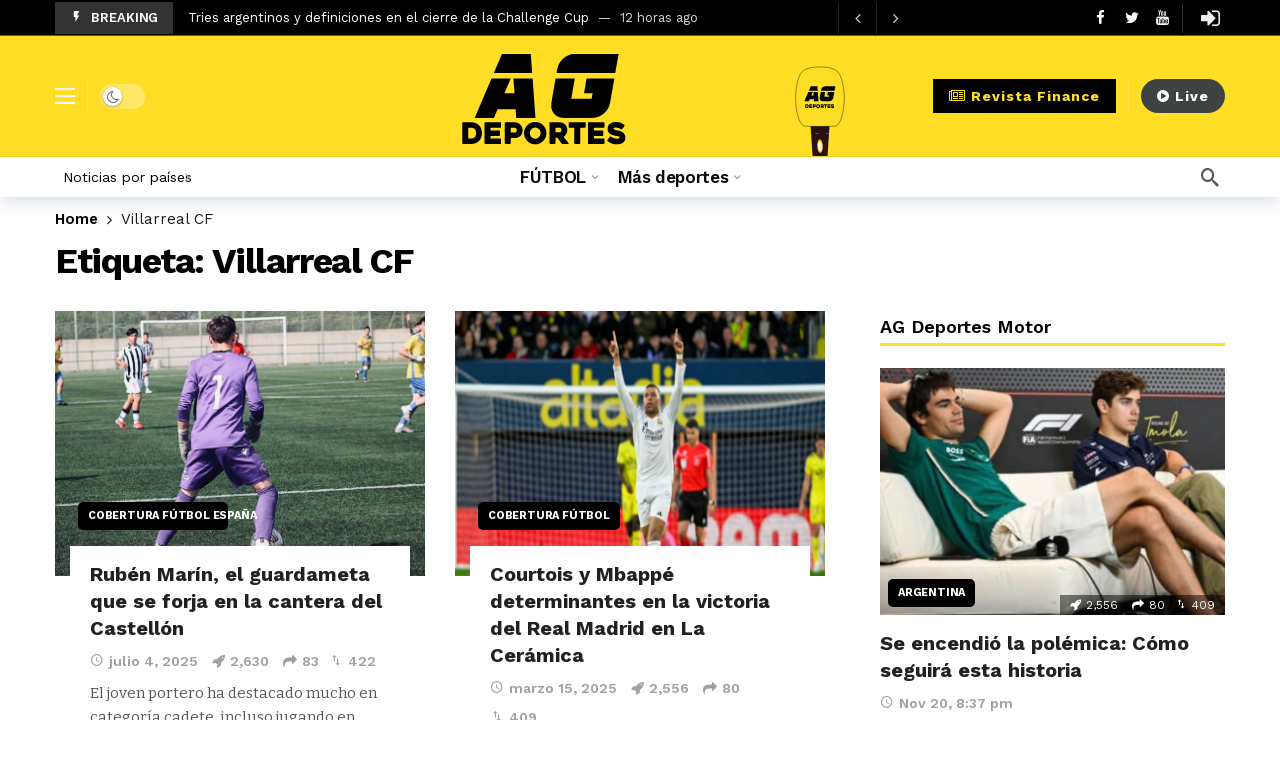

--- FILE ---
content_type: text/html; charset=UTF-8
request_url: https://agdeportes.com/tag/villarreal-cf/
body_size: 23594
content:
<!DOCTYPE html>
<html lang="es">
<head>
	<meta http-equiv="Content-Type" content="text/html; charset=UTF-8" />
	<meta name='viewport' content='width=device-width, initial-scale=1, user-scalable=yes' />
	<link rel="profile" href="http://gmpg.org/xfn/11" />
	<link rel="pingback" href="https://agdeportes.com/xmlrpc.php" />
	<meta name='robots' content='noindex, follow' />

	<!-- This site is optimized with the Yoast SEO Premium plugin v24.2 (Yoast SEO v26.7) - https://yoast.com/wordpress/plugins/seo/ -->
	<title>Villarreal CF archivos - AG Deportes</title>
	<meta property="og:locale" content="es_ES" />
	<meta property="og:type" content="article" />
	<meta property="og:title" content="Villarreal CF archivos" />
	<meta property="og:url" content="https://agdeportes.com/tag/villarreal-cf/" />
	<meta property="og:site_name" content="AG Deportes" />
	<meta property="og:image" content="https://agdeportes.com/wp-content/uploads/2025/10/AG-Deportes.jpg" />
	<meta property="og:image:width" content="1200" />
	<meta property="og:image:height" content="675" />
	<meta property="og:image:type" content="image/jpeg" />
	<meta name="twitter:card" content="summary_large_image" />
	<meta name="twitter:site" content="@agdeportesnews" />
	<script type="application/ld+json" class="yoast-schema-graph">{"@context":"https://schema.org","@graph":[{"@type":"CollectionPage","@id":"https://agdeportes.com/tag/villarreal-cf/","url":"https://agdeportes.com/tag/villarreal-cf/","name":"Villarreal CF archivos - AG Deportes","isPartOf":{"@id":"https://agdeportes.com/#website"},"primaryImageOfPage":{"@id":"https://agdeportes.com/tag/villarreal-cf/#primaryimage"},"image":{"@id":"https://agdeportes.com/tag/villarreal-cf/#primaryimage"},"thumbnailUrl":"https://agdeportes.com/wp-content/uploads/2025/07/Ruben-Marin-guardameta-que-se-forja-en-la-cantera-del-Castellon.jpg","breadcrumb":{"@id":"https://agdeportes.com/tag/villarreal-cf/#breadcrumb"},"inLanguage":"es"},{"@type":"ImageObject","inLanguage":"es","@id":"https://agdeportes.com/tag/villarreal-cf/#primaryimage","url":"https://agdeportes.com/wp-content/uploads/2025/07/Ruben-Marin-guardameta-que-se-forja-en-la-cantera-del-Castellon.jpg","contentUrl":"https://agdeportes.com/wp-content/uploads/2025/07/Ruben-Marin-guardameta-que-se-forja-en-la-cantera-del-Castellon.jpg","width":1280,"height":720,"caption":"Rubén Marín El joven portero ha destacado mucho en categoría cadete, incluso jugando en categoría juvenil, a la que dará el salto la próxima temporada"},{"@type":"BreadcrumbList","@id":"https://agdeportes.com/tag/villarreal-cf/#breadcrumb","itemListElement":[{"@type":"ListItem","position":1,"name":"Portada","item":"https://agdeportes.com/"},{"@type":"ListItem","position":2,"name":"Villarreal CF"}]},{"@type":"WebSite","@id":"https://agdeportes.com/#website","url":"https://agdeportes.com/","name":"AG Deportes","description":"Todo lo que usted debe saber del deporte","publisher":{"@id":"https://agdeportes.com/#organization"},"alternateName":"Asociación Global de Deportes Inc","potentialAction":[{"@type":"SearchAction","target":{"@type":"EntryPoint","urlTemplate":"https://agdeportes.com/?s={search_term_string}"},"query-input":{"@type":"PropertyValueSpecification","valueRequired":true,"valueName":"search_term_string"}}],"inLanguage":"es"},{"@type":"Organization","@id":"https://agdeportes.com/#organization","name":"AG DEPORTES","alternateName":"Asociación Global de Deportes Inc","url":"https://agdeportes.com/","logo":{"@type":"ImageObject","inLanguage":"es","@id":"https://agdeportes.com/#/schema/logo/image/","url":"https://agdeportes.com/wp-content/uploads/2022/11/cuadrado-grande.jpg","contentUrl":"https://agdeportes.com/wp-content/uploads/2022/11/cuadrado-grande.jpg","width":1000,"height":1000,"caption":"AG DEPORTES"},"image":{"@id":"https://agdeportes.com/#/schema/logo/image/"},"sameAs":["https://www.facebook.com/agdeportes","https://x.com/agdeportesnews","https://www.instagram.com/agdeportes/","https://www.youtube.com/channel/UCzx43ePEB8ITeZJD3unrWnw","https://www.linkedin.com/company/agdeportes/","https://open.spotify.com/show/11MwkiYbf7h8rxSdQUTQ4z","https://www.twitch.tv/agdeportesnews","https://www.tiktok.com/@agdeportes"],"description":"AG Deportes is the registered trademark of the American company Asociación Global de Deportes Incorporated, established under the laws of the United States of America, with registration in Florida No. P21000074496. Our TAX Number/EIN: 38-4192974 6590 Official Address: SW 152 PLACE MIAMI, FL 33193","email":"contacto@agdeportes.com","telephone":"17863742637","legalName":"Asociación Global de Deportes Incorporated","foundingDate":"2012-04-16","vatID":"38-4192974 6590","taxID":"38-4192974 6590","naics":"519110","numberOfEmployees":{"@type":"QuantitativeValue","minValue":"11","maxValue":"50"}}]}</script>
	<!-- / Yoast SEO Premium plugin. -->


<link rel='dns-prefetch' href='//www.googletagmanager.com' />
<link rel='dns-prefetch' href='//fonts.googleapis.com' />
<link rel='dns-prefetch' href='//pagead2.googlesyndication.com' />
<link href='https://fonts.gstatic.com' crossorigin rel='preconnect' />
<link rel="alternate" type="application/rss+xml" title="AG Deportes &raquo; Feed" href="https://agdeportes.com/feed/" />
<link rel="alternate" type="application/rss+xml" title="AG Deportes &raquo; Feed de los comentarios" href="https://agdeportes.com/comments/feed/" />
<link rel="alternate" type="application/rss+xml" title="AG Deportes &raquo; Etiqueta Villarreal CF del feed" href="https://agdeportes.com/tag/villarreal-cf/feed/" />
<script>
			var ak_ajax_url = "https://agdeportes.com/?ajax-request=ak";
		</script><style id='wp-img-auto-sizes-contain-inline-css' type='text/css'>
img:is([sizes=auto i],[sizes^="auto," i]){contain-intrinsic-size:3000px 1500px}
/*# sourceURL=wp-img-auto-sizes-contain-inline-css */
</style>
<link rel='stylesheet' id='mycred-rank-shortcodes-css' href='https://agdeportes.com/wp-content/plugins/mycred/addons/rank-plus/assets/css/mycred-rank-shortcodes.css?ver=1.0.2' type='text/css' media='all' />
<style id='wp-emoji-styles-inline-css' type='text/css'>

	img.wp-smiley, img.emoji {
		display: inline !important;
		border: none !important;
		box-shadow: none !important;
		height: 1em !important;
		width: 1em !important;
		margin: 0 0.07em !important;
		vertical-align: -0.1em !important;
		background: none !important;
		padding: 0 !important;
	}
/*# sourceURL=wp-emoji-styles-inline-css */
</style>
<style id='bp-login-form-style-inline-css' type='text/css'>
.widget_bp_core_login_widget .bp-login-widget-user-avatar{float:left}.widget_bp_core_login_widget .bp-login-widget-user-links{margin-left:70px}#bp-login-widget-form label{display:block;font-weight:600;margin:15px 0 5px;width:auto}#bp-login-widget-form input[type=password],#bp-login-widget-form input[type=text]{background-color:#fafafa;border:1px solid #d6d6d6;border-radius:0;font:inherit;font-size:100%;padding:.5em;width:100%}#bp-login-widget-form .bp-login-widget-register-link,#bp-login-widget-form .login-submit{display:inline;width:-moz-fit-content;width:fit-content}#bp-login-widget-form .bp-login-widget-register-link{margin-left:1em}#bp-login-widget-form .bp-login-widget-register-link a{filter:invert(1)}#bp-login-widget-form .bp-login-widget-pwd-link{font-size:80%}

/*# sourceURL=https://agdeportes.com/wp-content/plugins/buddypress/bp-core/blocks/login-form/index.css */
</style>
<style id='bp-primary-nav-style-inline-css' type='text/css'>
.buddypress_object_nav .bp-navs{background:#0000;clear:both;overflow:hidden}.buddypress_object_nav .bp-navs ul{margin:0;padding:0}.buddypress_object_nav .bp-navs ul li{list-style:none;margin:0}.buddypress_object_nav .bp-navs ul li a,.buddypress_object_nav .bp-navs ul li span{border:0;display:block;padding:5px 10px;text-decoration:none}.buddypress_object_nav .bp-navs ul li .count{background:#eaeaea;border:1px solid #ccc;border-radius:50%;color:#555;display:inline-block;font-size:12px;margin-left:2px;padding:3px 6px;text-align:center;vertical-align:middle}.buddypress_object_nav .bp-navs ul li a .count:empty{display:none}.buddypress_object_nav .bp-navs ul li.last select{max-width:185px}.buddypress_object_nav .bp-navs ul li.current a,.buddypress_object_nav .bp-navs ul li.selected a{color:#333;opacity:1}.buddypress_object_nav .bp-navs ul li.current a .count,.buddypress_object_nav .bp-navs ul li.selected a .count{background-color:#fff}.buddypress_object_nav .bp-navs ul li.dynamic a .count,.buddypress_object_nav .bp-navs ul li.dynamic.current a .count,.buddypress_object_nav .bp-navs ul li.dynamic.selected a .count{background-color:#5087e5;border:0;color:#fafafa}.buddypress_object_nav .bp-navs ul li.dynamic a:hover .count{background-color:#5087e5;border:0;color:#fff}.buddypress_object_nav .main-navs.dir-navs{margin-bottom:20px}.buddypress_object_nav .bp-navs.group-create-links ul li.current a{text-align:center}.buddypress_object_nav .bp-navs.group-create-links ul li:not(.current),.buddypress_object_nav .bp-navs.group-create-links ul li:not(.current) a{color:#767676}.buddypress_object_nav .bp-navs.group-create-links ul li:not(.current) a:focus,.buddypress_object_nav .bp-navs.group-create-links ul li:not(.current) a:hover{background:none;color:#555}.buddypress_object_nav .bp-navs.group-create-links ul li:not(.current) a[disabled]:focus,.buddypress_object_nav .bp-navs.group-create-links ul li:not(.current) a[disabled]:hover{color:#767676}

/*# sourceURL=https://agdeportes.com/wp-content/plugins/buddypress/bp-core/blocks/primary-nav/index.css */
</style>
<style id='bp-member-style-inline-css' type='text/css'>
[data-type="bp/member"] input.components-placeholder__input{border:1px solid #757575;border-radius:2px;flex:1 1 auto;padding:6px 8px}.bp-block-member{position:relative}.bp-block-member .member-content{display:flex}.bp-block-member .user-nicename{display:block}.bp-block-member .user-nicename a{border:none;color:currentColor;text-decoration:none}.bp-block-member .bp-profile-button{width:100%}.bp-block-member .bp-profile-button a.button{bottom:10px;display:inline-block;margin:18px 0 0;position:absolute;right:0}.bp-block-member.has-cover .item-header-avatar,.bp-block-member.has-cover .member-content,.bp-block-member.has-cover .member-description{z-index:2}.bp-block-member.has-cover .member-content,.bp-block-member.has-cover .member-description{padding-top:75px}.bp-block-member.has-cover .bp-member-cover-image{background-color:#c5c5c5;background-position:top;background-repeat:no-repeat;background-size:cover;border:0;display:block;height:150px;left:0;margin:0;padding:0;position:absolute;top:0;width:100%;z-index:1}.bp-block-member img.avatar{height:auto;width:auto}.bp-block-member.avatar-none .item-header-avatar{display:none}.bp-block-member.avatar-none.has-cover{min-height:200px}.bp-block-member.avatar-full{min-height:150px}.bp-block-member.avatar-full .item-header-avatar{width:180px}.bp-block-member.avatar-thumb .member-content{align-items:center;min-height:50px}.bp-block-member.avatar-thumb .item-header-avatar{width:70px}.bp-block-member.avatar-full.has-cover{min-height:300px}.bp-block-member.avatar-full.has-cover .item-header-avatar{width:200px}.bp-block-member.avatar-full.has-cover img.avatar{background:#fffc;border:2px solid #fff;margin-left:20px}.bp-block-member.avatar-thumb.has-cover .item-header-avatar{padding-top:75px}.entry .entry-content .bp-block-member .user-nicename a{border:none;color:currentColor;text-decoration:none}

/*# sourceURL=https://agdeportes.com/wp-content/plugins/buddypress/bp-members/blocks/member/index.css */
</style>
<style id='bp-members-style-inline-css' type='text/css'>
[data-type="bp/members"] .components-placeholder.is-appender{min-height:0}[data-type="bp/members"] .components-placeholder.is-appender .components-placeholder__label:empty{display:none}[data-type="bp/members"] .components-placeholder input.components-placeholder__input{border:1px solid #757575;border-radius:2px;flex:1 1 auto;padding:6px 8px}[data-type="bp/members"].avatar-none .member-description{width:calc(100% - 44px)}[data-type="bp/members"].avatar-full .member-description{width:calc(100% - 224px)}[data-type="bp/members"].avatar-thumb .member-description{width:calc(100% - 114px)}[data-type="bp/members"] .member-content{position:relative}[data-type="bp/members"] .member-content .is-right{position:absolute;right:2px;top:2px}[data-type="bp/members"] .columns-2 .member-content .member-description,[data-type="bp/members"] .columns-3 .member-content .member-description,[data-type="bp/members"] .columns-4 .member-content .member-description{padding-left:44px;width:calc(100% - 44px)}[data-type="bp/members"] .columns-3 .is-right{right:-10px}[data-type="bp/members"] .columns-4 .is-right{right:-50px}.bp-block-members.is-grid{display:flex;flex-wrap:wrap;padding:0}.bp-block-members.is-grid .member-content{margin:0 1.25em 1.25em 0;width:100%}@media(min-width:600px){.bp-block-members.columns-2 .member-content{width:calc(50% - .625em)}.bp-block-members.columns-2 .member-content:nth-child(2n){margin-right:0}.bp-block-members.columns-3 .member-content{width:calc(33.33333% - .83333em)}.bp-block-members.columns-3 .member-content:nth-child(3n){margin-right:0}.bp-block-members.columns-4 .member-content{width:calc(25% - .9375em)}.bp-block-members.columns-4 .member-content:nth-child(4n){margin-right:0}}.bp-block-members .member-content{display:flex;flex-direction:column;padding-bottom:1em;text-align:center}.bp-block-members .member-content .item-header-avatar,.bp-block-members .member-content .member-description{width:100%}.bp-block-members .member-content .item-header-avatar{margin:0 auto}.bp-block-members .member-content .item-header-avatar img.avatar{display:inline-block}@media(min-width:600px){.bp-block-members .member-content{flex-direction:row;text-align:left}.bp-block-members .member-content .item-header-avatar,.bp-block-members .member-content .member-description{width:auto}.bp-block-members .member-content .item-header-avatar{margin:0}}.bp-block-members .member-content .user-nicename{display:block}.bp-block-members .member-content .user-nicename a{border:none;color:currentColor;text-decoration:none}.bp-block-members .member-content time{color:#767676;display:block;font-size:80%}.bp-block-members.avatar-none .item-header-avatar{display:none}.bp-block-members.avatar-full{min-height:190px}.bp-block-members.avatar-full .item-header-avatar{width:180px}.bp-block-members.avatar-thumb .member-content{min-height:80px}.bp-block-members.avatar-thumb .item-header-avatar{width:70px}.bp-block-members.columns-2 .member-content,.bp-block-members.columns-3 .member-content,.bp-block-members.columns-4 .member-content{display:block;text-align:center}.bp-block-members.columns-2 .member-content .item-header-avatar,.bp-block-members.columns-3 .member-content .item-header-avatar,.bp-block-members.columns-4 .member-content .item-header-avatar{margin:0 auto}.bp-block-members img.avatar{height:auto;max-width:-moz-fit-content;max-width:fit-content;width:auto}.bp-block-members .member-content.has-activity{align-items:center}.bp-block-members .member-content.has-activity .item-header-avatar{padding-right:1em}.bp-block-members .member-content.has-activity .wp-block-quote{margin-bottom:0;text-align:left}.bp-block-members .member-content.has-activity .wp-block-quote cite a,.entry .entry-content .bp-block-members .user-nicename a{border:none;color:currentColor;text-decoration:none}

/*# sourceURL=https://agdeportes.com/wp-content/plugins/buddypress/bp-members/blocks/members/index.css */
</style>
<style id='bp-dynamic-members-style-inline-css' type='text/css'>
.bp-dynamic-block-container .item-options{font-size:.5em;margin:0 0 1em;padding:1em 0}.bp-dynamic-block-container .item-options a.selected{font-weight:600}.bp-dynamic-block-container ul.item-list{list-style:none;margin:1em 0;padding-left:0}.bp-dynamic-block-container ul.item-list li{margin-bottom:1em}.bp-dynamic-block-container ul.item-list li:after,.bp-dynamic-block-container ul.item-list li:before{content:" ";display:table}.bp-dynamic-block-container ul.item-list li:after{clear:both}.bp-dynamic-block-container ul.item-list li .item-avatar{float:left;width:60px}.bp-dynamic-block-container ul.item-list li .item{margin-left:70px}

/*# sourceURL=https://agdeportes.com/wp-content/plugins/buddypress/bp-members/blocks/dynamic-members/index.css */
</style>
<style id='bp-online-members-style-inline-css' type='text/css'>
.widget_bp_core_whos_online_widget .avatar-block,[data-type="bp/online-members"] .avatar-block{display:flex;flex-flow:row wrap}.widget_bp_core_whos_online_widget .avatar-block img,[data-type="bp/online-members"] .avatar-block img{margin:.5em}

/*# sourceURL=https://agdeportes.com/wp-content/plugins/buddypress/bp-members/blocks/online-members/index.css */
</style>
<style id='bp-active-members-style-inline-css' type='text/css'>
.widget_bp_core_recently_active_widget .avatar-block,[data-type="bp/active-members"] .avatar-block{display:flex;flex-flow:row wrap}.widget_bp_core_recently_active_widget .avatar-block img,[data-type="bp/active-members"] .avatar-block img{margin:.5em}

/*# sourceURL=https://agdeportes.com/wp-content/plugins/buddypress/bp-members/blocks/active-members/index.css */
</style>
<style id='bp-latest-activities-style-inline-css' type='text/css'>
.bp-latest-activities .components-flex.components-select-control select[multiple]{height:auto;padding:0 8px}.bp-latest-activities .components-flex.components-select-control select[multiple]+.components-input-control__suffix svg{display:none}.bp-latest-activities-block a,.entry .entry-content .bp-latest-activities-block a{border:none;text-decoration:none}.bp-latest-activities-block .activity-list.item-list blockquote{border:none;padding:0}.bp-latest-activities-block .activity-list.item-list blockquote .activity-item:not(.mini){box-shadow:1px 0 4px #00000026;padding:0 1em;position:relative}.bp-latest-activities-block .activity-list.item-list blockquote .activity-item:not(.mini):after,.bp-latest-activities-block .activity-list.item-list blockquote .activity-item:not(.mini):before{border-color:#0000;border-style:solid;content:"";display:block;height:0;left:15px;position:absolute;width:0}.bp-latest-activities-block .activity-list.item-list blockquote .activity-item:not(.mini):before{border-top-color:#00000026;border-width:9px;bottom:-18px;left:14px}.bp-latest-activities-block .activity-list.item-list blockquote .activity-item:not(.mini):after{border-top-color:#fff;border-width:8px;bottom:-16px}.bp-latest-activities-block .activity-list.item-list blockquote .activity-item.mini .avatar{display:inline-block;height:20px;margin-right:2px;vertical-align:middle;width:20px}.bp-latest-activities-block .activity-list.item-list footer{align-items:center;display:flex}.bp-latest-activities-block .activity-list.item-list footer img.avatar{border:none;display:inline-block;margin-right:.5em}.bp-latest-activities-block .activity-list.item-list footer .activity-time-since{font-size:90%}.bp-latest-activities-block .widget-error{border-left:4px solid #0b80a4;box-shadow:1px 0 4px #00000026}.bp-latest-activities-block .widget-error p{padding:0 1em}

/*# sourceURL=https://agdeportes.com/wp-content/plugins/buddypress/bp-activity/blocks/latest-activities/index.css */
</style>
<link rel='stylesheet' id='buzzeditor-block-style-css' href='https://agdeportes.com/wp-content/plugins/buzzeditor/css/blocks.style.build.css?ver=2.6.5' type='text/css' media='all' />
<link rel='stylesheet' id='bbp-default-css' href='https://agdeportes.com/wp-content/plugins/bbpress/templates/default/css/bbpress.min.css?ver=2.6.14' type='text/css' media='all' />
<link rel='stylesheet' id='ak-generated-fonts-css' href='https://fonts.googleapis.com/css2?family=Work+Sans:wght@400;500;600;700&#038;family=Bitter:wght@400;600;700&#038;subset=latin-ext&#038;display=swap' type='text/css' media='all' />
<link rel='stylesheet' id='buzzeditor-style-css' href='https://agdeportes.com/wp-content/plugins/buzzeditor/css/style.css?ver=2.6.5' type='text/css' media='all' />
<link rel='stylesheet' id='ak-anim-css' href='https://agdeportes.com/wp-content/plugins/ak-framework/assets/css/ak-anim.css?ver=2.7.0' type='text/css' media='all' />
<link rel='stylesheet' id='fontawesome-css' href='https://agdeportes.com/wp-content/plugins/ak-framework/assets/css/fontawesome.min.css' type='text/css' media='all' />
<link rel='stylesheet' id='magnific-popup-css' href='https://agdeportes.com/wp-content/themes/newsy/assets/css/magnific-popup.css?ver=2.6.5' type='text/css' media='all' />
<link rel='stylesheet' id='newsy-akfi-css' href='https://agdeportes.com/wp-content/themes/newsy/assets/css/akfi.css?ver=2.6.5' type='text/css' media='all' />
<link rel='stylesheet' id='newsy-frontend-css' href='https://agdeportes.com/wp-content/themes/newsy/assets/css/style.css?ver=2.6.5' type='text/css' media='all' />
<link rel='stylesheet' id='tiny-slider-css' href='https://agdeportes.com/wp-content/plugins/ak-framework/assets/lib/tiny-slider/tiny-slider.min.css' type='text/css' media='all' />
<link rel='stylesheet' id='newsy-elements-css' href='https://agdeportes.com/wp-content/plugins/newsy-elements/assets/css/style.css?ver=2.6.5' type='text/css' media='all' />
<link rel='stylesheet' id='newsy-membership-css' href='https://agdeportes.com/wp-content/plugins/newsy-membership/css/style.css?ver=1.0.0' type='text/css' media='all' />
<link rel='stylesheet' id='newsy-nsfw-css' href='https://agdeportes.com/wp-content/plugins/newsy-nsfw/css/style.css?ver=2.2.0' type='text/css' media='all' />
<link rel='stylesheet' id='newsy-reaction-css' href='https://agdeportes.com/wp-content/plugins/newsy-reaction/css/style.css?ver=2.6.1' type='text/css' media='all' />
<link rel='stylesheet' id='newsy-social-counter-css' href='https://agdeportes.com/wp-content/plugins/newsy-social-counter/css/style.css?ver=2.6.0' type='text/css' media='all' />
<link rel='stylesheet' id='ak-generated-css-css' href='https://agdeportes.com/wp-content/uploads/ak_framework/6FliOu266AWrJMW.css' type='text/css' media='all' />
<script type="text/javascript" src="https://agdeportes.com/wp-includes/js/jquery/jquery.min.js?ver=3.7.1" id="jquery-core-js"></script>
<script type="text/javascript" src="https://agdeportes.com/wp-includes/js/jquery/jquery-migrate.min.js?ver=3.4.1" id="jquery-migrate-js"></script>
<script type="text/javascript" src="https://agdeportes.com/wp-content/plugins/mycred/addons/badges/assets/js/front.js?ver=1.3" id="mycred-badge-front-js"></script>

<!-- Fragmento de código de la etiqueta de Google (gtag.js) añadida por Site Kit -->
<!-- Fragmento de código de Google Analytics añadido por Site Kit -->
<script type="text/javascript" src="https://www.googletagmanager.com/gtag/js?id=G-3M8TMPMDEK" id="google_gtagjs-js" async></script>
<script type="text/javascript" id="google_gtagjs-js-after">
/* <![CDATA[ */
window.dataLayer = window.dataLayer || [];function gtag(){dataLayer.push(arguments);}
gtag("set","linker",{"domains":["agdeportes.com"]});
gtag("js", new Date());
gtag("set", "developer_id.dZTNiMT", true);
gtag("config", "G-3M8TMPMDEK");
//# sourceURL=google_gtagjs-js-after
/* ]]> */
</script>
<script></script><link rel="https://api.w.org/" href="https://agdeportes.com/wp-json/" /><link rel="alternate" title="JSON" type="application/json" href="https://agdeportes.com/wp-json/wp/v2/tags/333" /><link rel="EditURI" type="application/rsd+xml" title="RSD" href="https://agdeportes.com/xmlrpc.php?rsd" />
<meta name="generator" content="WordPress 6.9" />

	<script type="text/javascript">var ajaxurl = 'https://agdeportes.com/wp-admin/admin-ajax.php';</script>

<meta name="generator" content="Site Kit by Google 1.170.0" /><!-- site-navigation-element Schema optimized by Schema Pro --><script type="application/ld+json">{"@context":"https:\/\/schema.org","@graph":[{"@context":"https:\/\/schema.org","@type":"SiteNavigationElement","id":"site-navigation","name":"F\u00daTBOL","url":"\/"},{"@context":"https:\/\/schema.org","@type":"SiteNavigationElement","id":"site-navigation","name":"Cobertura","url":"https:\/\/agdeportes.com\/agd\/cobertura-futbol\/"},{"@context":"https:\/\/schema.org","@type":"SiteNavigationElement","id":"site-navigation","name":"Opini\u00f3n","url":"https:\/\/agdeportes.com\/agd\/opinion-futbol\/"},{"@context":"https:\/\/schema.org","@type":"SiteNavigationElement","id":"site-navigation","name":"M\u00e1s deportes","url":"#"},{"@context":"https:\/\/schema.org","@type":"SiteNavigationElement","id":"site-navigation","name":"Editorial","url":"https:\/\/agdeportes.com\/agd\/editorial\/"},{"@context":"https:\/\/schema.org","@type":"SiteNavigationElement","id":"site-navigation","name":"Torneos","url":"https:\/\/agdeportes.com\/agd\/torneos-deportivos\/"},{"@context":"https:\/\/schema.org","@type":"SiteNavigationElement","id":"site-navigation","name":"Artes Marciales","url":"https:\/\/agdeportes.com\/agd\/noticias-artes-marciales\/"},{"@context":"https:\/\/schema.org","@type":"SiteNavigationElement","id":"site-navigation","name":"Tenis","url":"https:\/\/agdeportes.com\/agd\/noticias-tenis-atp\/"},{"@context":"https:\/\/schema.org","@type":"SiteNavigationElement","id":"site-navigation","name":"Atletismo","url":"https:\/\/agdeportes.com\/agd\/noticias-atletismo\/"},{"@context":"https:\/\/schema.org","@type":"SiteNavigationElement","id":"site-navigation","name":"B\u00e1squet","url":"https:\/\/agdeportes.com\/agd\/noticias-basquet\/"},{"@context":"https:\/\/schema.org","@type":"SiteNavigationElement","id":"site-navigation","name":"Ciclismo","url":"https:\/\/agdeportes.com\/agd\/noticias-ciclismo\/"},{"@context":"https:\/\/schema.org","@type":"SiteNavigationElement","id":"site-navigation","name":"Automovilismo","url":"https:\/\/agdeportes.com\/agd\/noticias-automovilismo\/"},{"@context":"https:\/\/schema.org","@type":"SiteNavigationElement","id":"site-navigation","name":"Boxeo","url":"https:\/\/agdeportes.com\/agd\/noticias-boxeo\/"},{"@context":"https:\/\/schema.org","@type":"SiteNavigationElement","id":"site-navigation","name":"NFL","url":"https:\/\/agdeportes.com\/agd\/noticias-nfl\/"},{"@context":"https:\/\/schema.org","@type":"SiteNavigationElement","id":"site-navigation","name":"LFA","url":"https:\/\/agdeportes.com\/agd\/noticias-lfa\/"},{"@context":"https:\/\/schema.org","@type":"SiteNavigationElement","id":"site-navigation","name":"Crypto Sports Gaming","url":"https:\/\/agdeportes.com\/agd\/crypto-sports-gaming\/"},{"@context":"https:\/\/schema.org","@type":"SiteNavigationElement","id":"site-navigation","name":"Revista Finance","url":"https:\/\/finance.agdeportes.com\/"}]}</script><!-- / site-navigation-element Schema optimized by Schema Pro --><!-- breadcrumb Schema optimized by Schema Pro --><script type="application/ld+json">{"@context":"https:\/\/schema.org","@type":"BreadcrumbList","itemListElement":[{"@type":"ListItem","position":1,"item":{"@id":"https:\/\/agdeportes.com\/","name":"Home"}},{"@type":"ListItem","position":2,"item":{"@id":"https:\/\/agdeportes.com\/tag\/villarreal-cf\/","name":"Villarreal CF"}}]}</script><!-- / breadcrumb Schema optimized by Schema Pro -->
<!-- Metaetiquetas de Google AdSense añadidas por Site Kit -->
<meta name="google-adsense-platform-account" content="ca-host-pub-2644536267352236">
<meta name="google-adsense-platform-domain" content="sitekit.withgoogle.com">
<!-- Acabar con las metaetiquetas de Google AdSense añadidas por Site Kit -->
<meta name="generator" content="Elementor 3.34.1; features: e_font_icon_svg, additional_custom_breakpoints; settings: css_print_method-external, google_font-enabled, font_display-swap">
			<style>
				.e-con.e-parent:nth-of-type(n+4):not(.e-lazyloaded):not(.e-no-lazyload),
				.e-con.e-parent:nth-of-type(n+4):not(.e-lazyloaded):not(.e-no-lazyload) * {
					background-image: none !important;
				}
				@media screen and (max-height: 1024px) {
					.e-con.e-parent:nth-of-type(n+3):not(.e-lazyloaded):not(.e-no-lazyload),
					.e-con.e-parent:nth-of-type(n+3):not(.e-lazyloaded):not(.e-no-lazyload) * {
						background-image: none !important;
					}
				}
				@media screen and (max-height: 640px) {
					.e-con.e-parent:nth-of-type(n+2):not(.e-lazyloaded):not(.e-no-lazyload),
					.e-con.e-parent:nth-of-type(n+2):not(.e-lazyloaded):not(.e-no-lazyload) * {
						background-image: none !important;
					}
				}
			</style>
			<meta name="generator" content="Powered by WPBakery Page Builder - drag and drop page builder for WordPress."/>

<!-- Fragmento de código de Google Adsense añadido por Site Kit -->
<script type="text/javascript" async="async" src="https://pagead2.googlesyndication.com/pagead/js/adsbygoogle.js?client=ca-pub-9134383654791082&amp;host=ca-host-pub-2644536267352236" crossorigin="anonymous"></script>

<!-- Final del fragmento de código de Google Adsense añadido por Site Kit -->
			<style id="wpsp-style-frontend"></style>
			<script type='application/ld+json'>{"@context":"http:\/\/schema.org","@type":"Organization","@id":"https:\/\/agdeportes.com\/#organization","url":"https:\/\/agdeportes.com\/","name":"\"AG Deportes\"","logo":{"@type":"ImageObject","url":""},"sameAs":[]}</script>
<script type='application/ld+json'>{"@context":"http:\/\/schema.org","@type":"WebSite","@id":"https:\/\/agdeportes.com\/#website","url":"https:\/\/agdeportes.com\/","name":"\"AG Deportes\"","potentialAction":{"@type":"SearchAction","target":"https:\/\/agdeportes.com\/?s={search_term_string}","query-input":"required name=search_term_string"}}</script>
<link rel="icon" href="https://agdeportes.com/wp-content/uploads/2025/04/cropped-1000x1000-1-60x60.jpg" sizes="32x32" />
<link rel="icon" href="https://agdeportes.com/wp-content/uploads/2025/04/cropped-1000x1000-1-300x300.jpg" sizes="192x192" />
<link rel="apple-touch-icon" href="https://agdeportes.com/wp-content/uploads/2025/04/cropped-1000x1000-1-300x300.jpg" />
<meta name="msapplication-TileImage" content="https://agdeportes.com/wp-content/uploads/2025/04/cropped-1000x1000-1-300x300.jpg" />
<noscript><style> .wpb_animate_when_almost_visible { opacity: 1; }</style></noscript><meta name="generator" content="WP Rocket 3.17.3.1" data-wpr-features="wpr_desktop wpr_preload_links" /></head>
<body class="bp-nouveau archive tag tag-villarreal-cf tag-333 wp-embed-responsive wp-theme-newsy wp-schema-pro-2.7.23 sticky-sidebars-active wpb-js-composer js-comp-ver-8.4.1 vc_responsive elementor-default elementor-kit-362362 full-width">

<script type="text/javascript" id="bbp-swap-no-js-body-class">
	document.body.className = document.body.className.replace( 'bbp-no-js', 'bbp-js' );
</script>

	<div data-rocket-location-hash="08fe506fd8a850fddcbbe157be0a527d" class="ak-main-bg-wrap"></div>
	
	<!-- The Main Wrapper
	============================================= -->
	<div data-rocket-location-hash="4b6ca81c31763faeec74e0153a37e057" class="ak-main-wrap">

		
		<div data-rocket-location-hash="3d90016be044c96068d958277c14e614" class="ak-header-wrap ak-header-bottom-shadow">
	<div data-rocket-location-hash="70c9a5e4177b34122dd856cc0e1a47d7" class="ak-container">
			<div class="ak-bar ak-header-bar ak-top-bar ak-bar-dark full-width clearfix">
			<div class="container">
				<div class="ak-bar-inner">
				<div class="ak-row ak-row-items-middle">
										<div class="ak-column ak-column-left ak-column-grow">
						<div class="ak-inner-row ak-row-items-middle ak-justify-content-left">
							<div class='ak-bar-item ak-header-newsticker'>
	<div class="ak-block ak-block-newsticker dark ak-block-width-1 ak-slider-container clearfix" id="block_696f40f16a358_2"><style scoped>#block_696f40f16a358_2 .ak-block-header {--ak-block-title-icon-color:rgb(221,153,51);--ak-block-title-bg-color:rgba(255,255,255,0.2);}</style><div class="ak-block-header ak-block-header-style-8 no-tabs"><h4 class="ak-block-title"><span class="title-text"><i class="ak-icon  ak-fi akfi-flash_on"></i><span>BREAKING</span></span></h4></div><div class="ak-block-inner clearfix"><div class="ak-block-posts clearfix"><div class="ak-newsticker-item">
					<span>
						<a href="https://agdeportes.com/dayro-moreno-once-caldas-doblete-record-goleador-2026/" >Dayro marca doblete y quedó a solo cinco goles de romper marca histórica del FPC</a>
					</span>
					<span class="newsticker-date">
						8 horas ago
					</span>
				</div><div class="ak-newsticker-item">
					<span>
						<a href="https://agdeportes.com/challenge-cup-2025-26-tries-argentinos-clasificados-grupos/" >Tries argentinos y definiciones en el cierre de la Challenge Cup</a>
					</span>
					<span class="newsticker-date">
						12 horas ago
					</span>
				</div><div class="ak-newsticker-item">
					<span>
						<a href="https://agdeportes.com/el-crecimiento-del-futbol-en-senegal/" >El crecimiento del fútbol en Senegal</a>
					</span>
					<span class="newsticker-date">
						15 horas ago
					</span>
				</div><div class="ak-newsticker-item">
					<span>
						<a href="https://agdeportes.com/remodelacion-estadio-metropolitano-junior-final-sudamericana-2026/" >Estadio Metropolitano comienza obras en carrera por la final de Sudamericana</a>
					</span>
					<span class="newsticker-date">
						18 horas ago
					</span>
				</div><div class="ak-newsticker-item">
					<span>
						<a href="https://agdeportes.com/pablo-barea-da-la-victoria-al-atletico-sanluqueno-sobre-la-bocina/" >Pablo Barea da la victoria al Atlético Sanluqueño sobre la bocina</a>
					</span>
					<span class="newsticker-date">
						20 horas ago
					</span>
				</div><div class="ak-newsticker-item">
					<span>
						<a href="https://agdeportes.com/matheo-triki-la-pieza-clave-de-la-seleccion-espanola-para-australia-2027/" >Matheo Triki, objetivo Australia 2027</a>
					</span>
					<span class="newsticker-date">
						22 horas ago
					</span>
				</div><div class="ak-newsticker-item">
					<span>
						<a href="https://agdeportes.com/champions-cup-2025-26-pumas-clasificados-fase-grupos/" >Acción argentina en el cierre de la fase regular</a>
					</span>
					<span class="newsticker-date">
						1 día ago
					</span>
				</div><div class="ak-newsticker-item">
					<span>
						<a href="https://agdeportes.com/senegal-campeona-de-africa-por-segunda-vez-en-su-historia/" >Senegal campeona de África por segunda vez en su historia</a>
					</span>
					<span class="newsticker-date">
						1 día ago
					</span>
				</div><div class="ak-newsticker-item">
					<span>
						<a href="https://agdeportes.com/cuando-el-dominio-no-basta-para-ganar-la-presion-en-la-final-de-andrea-collarini/" >Cuando el dominio no basta para ganar: La presión en la final de Andrea Collarini</a>
					</span>
					<span class="newsticker-date">
						2 días ago
					</span>
				</div><div class="ak-newsticker-item">
					<span>
						<a href="https://agdeportes.com/cuando-la-cabeza-gana-el-partido-agamenone-y-el-valor-invisible-del-tenis/" >Cuando la cabeza gana el partido: Agamenone y el valor invisible del tenis</a>
					</span>
					<span class="newsticker-date">
						2 días ago
					</span>
				</div></div><script>var ak_slider_data_block_696f40f16a358_2 = {"atts":{"slider_autoplay":"enabled","slider_autoplay_timeout":"3000","slider_autoplay_speed":"1000","slider_speed":"250","slide_count_desktop":"1","slide_count_notebook":"1","slide_count_tablet":"1","slider_axis":"vertical","slider_nav":"enabled","slider_loop":"enabled"},"id":"block_696f40f16a358_2"};</script></div></div></div>
						</div>
					</div>
											<div class="ak-column ak-column-right ak-column-normal">
						<div class="ak-inner-row ak-row-items-middle ak-justify-content-right">
							<div class="ak-bar-item ak-header-social-icons">
	<ul class="ak-social-counter social-counter-style-4 social-counter-light clearfix"><li class="social-item"><a href="https://www.facebook.com/agdeportes" aria-label="Facebook" class=" facebook" target="_blank" rel="external noopener nofollow"><i class="item-icon fa fa-facebook"></i></a></li><li class="social-item"><a href="https://www.twitter.com/agdeportesnews" aria-label="Twitter" class=" twitter" target="_blank" rel="external noopener nofollow"><i class="item-icon fa fa-twitter"></i></a></li><li class="social-item"><a href="https://www.youtube.com/@agdeportes" aria-label="Youtube" class=" youtube" target="_blank" rel="external noopener nofollow"><i class="item-icon fa fa-youtube"></i></a></li></ul></div>
<div class="ak-bar-item ak-header-divider divider3"></div>
<div class="ak-bar-item ak-header-user">
				<a class="ak-header-icon-btn menu-login-user-icon" href="#userModal" aria-label="Login">
				<i class="ak-icon  fa fa-sign-in"></i>			</a>
			</div>
						</div>
					</div>
									</div>
			</div>
			</div>
		</div>
					<div class="ak-bar ak-header-bar ak-mid-bar ak-bar-dark full-width clearfix">
			<div class="container">
				<div class="ak-bar-inner">
				<div class="ak-row ak-row-items-middle">
										<div class="ak-column ak-column-left ak-column-grow">
						<div class="ak-inner-row ak-row-items-middle ak-justify-content-left">
							<div class="ak-bar-item ak-header-menu-handler ">
	<a href="#" class="ak-menu-handler">
		<span></span>
		<span></span>
		<span></span>
	</a>
</div>
<div class="ak-bar-item ak-header-divider divider2"></div><div class="ak-bar-item ak-dark-mode">
	<div class="ak-toggle-container">
		<label for="dark_mode"><span class="screen-reader-text">Dark mode</span></label>
		<input id="dark_mode" type="checkbox" class="ak-dark-mode-toggle" >
		<span class="slider round"></span>
	</div>
</div>
						</div>
					</div>
											<div class="ak-column ak-column-center ak-column-normal">
						<div class="ak-inner-row ak-row-items-middle ak-justify-content-center">
							<div class="ak-bar-item ak-header-logo">
        <div class="site-title ak-logo-wrap ak-logo-main ak-logo-image">
            <a href="https://agdeportes.com/">
                <img fetchpriority="high" class="site-logo" src="https://agdeportes.com/wp-content/uploads/2025/04/Ag-Deportes.svg" srcset="https://agdeportes.com/wp-content/uploads/2025/04/Ag-Deportes.svg 1x, https://agdeportes.com/wp-content/uploads/2025/04/Ag-Deportes.svg 2x" alt="AG Deportes" data-light-src="https://agdeportes.com/wp-content/uploads/2025/04/Ag-Deportes.svg" data-light-srcset="https://agdeportes.com/wp-content/uploads/2025/04/Ag-Deportes.svg 1x, https://agdeportes.com/wp-content/uploads/2025/04/Ag-Deportes.svg 2x" data-dark-src="https://agdeportes.com/wp-content/uploads/2025/04/Ag-Deportes.svg" data-dark-srcset="https://agdeportes.com/wp-content/uploads/2025/04/Ag-Deportes.svg 1x, https://agdeportes.com/wp-content/uploads/2025/04/Ag-Deportes.svg 2x" width="500" height="120">
            </a>
        </div>
    </div>						</div>
					</div>
											<div class="ak-column ak-column-right ak-column-grow">
						<div class="ak-inner-row ak-row-items-middle ak-justify-content-right">
							<div class="ak-bar-item ak-header-button ak-header-button2">
	<a href="https://finance.agdeportes.com/" class="btn " target="_self"><i class="ak-icon  fa fa-newspaper-o"></i>Revista Finance</a></div>
<div class="ak-bar-item ak-header-divider divider1"></div><div class="ak-bar-item ak-header-button ak-header-button3">
	<a href="#" class="btn round" target="_blank"><i class="ak-icon  fa fa-play-circle"></i>Live</a></div>
						</div>
					</div>
									</div>
			</div>
			</div>
		</div>
					<div class="ak-bar ak-header-bar ak-bottom-bar  full-width clearfix">
			<div class="container">
				<div class="ak-bar-inner">
				<div class="ak-row ak-row-items-middle">
										<div class="ak-column ak-column-left ak-column-grow">
						<div class="ak-inner-row ak-row-items-middle ak-justify-content-left">
							<div class="ak-bar-item ak-custom-menu ak-header-custom-menu1">
	<ul id="menu-paises-ag" class="ak-menu "><li id="menu-item-362607" class="menu-item menu-item-type-custom menu-item-object-custom menu-item-has-children menu-item-362607"><a href="/"><span>Noticias por países</span></a>
<ul class="sub-menu ak-sub-menu ak-anim ak-anim-fade-in">
	<li id="menu-item-261784" class="menu-item menu-item-type-taxonomy menu-item-object-category menu-term-1347 menu-item-261784"><a href="https://agdeportes.com/agd/deportes-por-paises/noticias-deportivas-alemania/"><span>Alemania</span></a></li>
	<li id="menu-item-261785" class="menu-item menu-item-type-taxonomy menu-item-object-category menu-term-905 menu-item-261785"><a href="https://agdeportes.com/agd/deportes-por-paises/noticias-deportivas-argentina/"><span>Argentina</span></a></li>
	<li id="menu-item-261786" class="menu-item menu-item-type-taxonomy menu-item-object-category menu-term-1390 menu-item-261786"><a href="https://agdeportes.com/agd/deportes-por-paises/noticias-deportivas-brasil/"><span>Brasil</span></a></li>
	<li id="menu-item-261787" class="menu-item menu-item-type-taxonomy menu-item-object-category menu-term-906 menu-item-261787"><a href="https://agdeportes.com/agd/deportes-por-paises/noticias-deportivas-colombia/"><span>Colombia</span></a></li>
	<li id="menu-item-261788" class="menu-item menu-item-type-taxonomy menu-item-object-category menu-term-907 menu-item-261788"><a href="https://agdeportes.com/agd/deportes-por-paises/noticias-deportivas-ecuador/"><span>Ecuador</span></a></li>
	<li id="menu-item-261789" class="menu-item menu-item-type-taxonomy menu-item-object-category menu-term-904 menu-item-261789"><a href="https://agdeportes.com/agd/deportes-por-paises/noticias-deportivas-espana/"><span>España</span></a></li>
	<li id="menu-item-261795" class="menu-item menu-item-type-taxonomy menu-item-object-category menu-term-3557 menu-item-261795"><a href="https://agdeportes.com/agd/deportes-por-paises/noticias-deportivas-estados-unidos/"><span>Estados Unidos</span></a></li>
	<li id="menu-item-261790" class="menu-item menu-item-type-taxonomy menu-item-object-category menu-term-3672 menu-item-261790"><a href="https://agdeportes.com/agd/deportes-por-paises/noticias-deportivas-francia/"><span>Francia</span></a></li>
	<li id="menu-item-261791" class="menu-item menu-item-type-taxonomy menu-item-object-category menu-term-2568 menu-item-261791"><a href="https://agdeportes.com/agd/deportes-por-paises/noticias-deportivas-guatemala/"><span>Guatemala</span></a></li>
	<li id="menu-item-261792" class="menu-item menu-item-type-taxonomy menu-item-object-category menu-term-909 menu-item-261792"><a href="https://agdeportes.com/agd/deportes-por-paises/noticias-deportivas-inglaterra/"><span>Inglaterra</span></a></li>
	<li id="menu-item-261793" class="menu-item menu-item-type-taxonomy menu-item-object-category menu-term-1188 menu-item-261793"><a href="https://agdeportes.com/agd/deportes-por-paises/noticias-deportivas-italia/"><span>Italia</span></a></li>
	<li id="menu-item-261794" class="menu-item menu-item-type-taxonomy menu-item-object-category menu-term-1025 menu-item-261794"><a href="https://agdeportes.com/agd/deportes-por-paises/noticias-deportivas-mexico/"><span>México</span></a></li>
	<li id="menu-item-261796" class="menu-item menu-item-type-taxonomy menu-item-object-category menu-term-2564 menu-item-261796"><a href="https://agdeportes.com/agd/deportes-por-paises/noticias-deportivas-peru/"><span>Perú</span></a></li>
	<li id="menu-item-261797" class="menu-item menu-item-type-taxonomy menu-item-object-category menu-term-3693 menu-item-261797"><a href="https://agdeportes.com/agd/deportes-por-paises/noticias-deportivas-portugal/"><span>Portugal</span></a></li>
	<li id="menu-item-261798" class="menu-item menu-item-type-taxonomy menu-item-object-category menu-term-2794 menu-item-261798"><a href="https://agdeportes.com/agd/deportes-por-paises/noticias-deportivas-uruguay/"><span>Uruguay</span></a></li>
</ul>
</li>
</ul></div>
						</div>
					</div>
											<div class="ak-column ak-column-center ak-column-normal">
						<div class="ak-inner-row ak-row-items-middle ak-justify-content-center">
							<div class="ak-bar-item ak-header-main-menu ak-menu-more-enabled">
	<ul id="menu-futbol-y-deportes" class="ak-menu ak-main-menu ak-menu-wide ak-menu-style-3 ak-main-menu"><li id="menu-item-362997" class="menu-item menu-item-type-custom menu-item-object-custom menu-item-has-children menu-item-362997"><a href="/"><span>FÚTBOL</span></a>
<ul class="sub-menu ak-sub-menu ak-anim ak-anim-fade-in">
	<li id="menu-item-22876" class="menu-item menu-item-type-taxonomy menu-item-object-category menu-term-928 menu-item-22876"><a href="https://agdeportes.com/agd/cobertura-futbol/"><span>Cobertura</span></a></li>
	<li id="menu-item-22875" class="menu-item menu-item-type-taxonomy menu-item-object-category menu-term-1732 menu-item-22875"><a href="https://agdeportes.com/agd/opinion-futbol/"><span>Opinión</span></a></li>
</ul>
</li>
<li id="menu-item-259671" class="menu-item menu-item-type-custom menu-item-object-custom menu-item-has-children menu-item-259671"><a href="#"><span>Más deportes</span></a>
<ul class="sub-menu ak-sub-menu ak-anim ak-anim-fade-in">
	<li id="menu-item-23097" class="menu-item menu-item-type-taxonomy menu-item-object-category menu-term-3573 menu-item-23097"><a href="https://agdeportes.com/agd/editorial/"><span>Editorial</span></a></li>
	<li id="menu-item-23096" class="menu-item menu-item-type-taxonomy menu-item-object-category menu-term-3574 menu-item-23096"><a href="https://agdeportes.com/agd/torneos-deportivos/"><span>Torneos</span></a></li>
	<li id="menu-item-260932" class="menu-item menu-item-type-taxonomy menu-item-object-category menu-term-3842 menu-item-260932"><a href="https://agdeportes.com/agd/noticias-artes-marciales/"><span>Artes Marciales</span></a></li>
	<li id="menu-item-259672" class="menu-item menu-item-type-taxonomy menu-item-object-category menu-term-3676 menu-item-259672"><a href="https://agdeportes.com/agd/noticias-tenis-atp/"><span>Tenis</span></a></li>
	<li id="menu-item-259673" class="menu-item menu-item-type-taxonomy menu-item-object-category menu-term-3679 menu-item-259673"><a href="https://agdeportes.com/agd/noticias-atletismo/"><span>Atletismo</span></a></li>
	<li id="menu-item-259674" class="menu-item menu-item-type-taxonomy menu-item-object-category menu-term-3677 menu-item-259674"><a href="https://agdeportes.com/agd/noticias-basquet/"><span>Básquet</span></a></li>
	<li id="menu-item-259675" class="menu-item menu-item-type-taxonomy menu-item-object-category menu-term-3678 menu-item-259675"><a href="https://agdeportes.com/agd/noticias-ciclismo/"><span>Ciclismo</span></a></li>
	<li id="menu-item-261189" class="menu-item menu-item-type-taxonomy menu-item-object-category menu-term-3839 menu-item-261189"><a href="https://agdeportes.com/agd/noticias-automovilismo/"><span>Automovilismo</span></a></li>
	<li id="menu-item-261190" class="menu-item menu-item-type-taxonomy menu-item-object-category menu-term-3876 menu-item-261190"><a href="https://agdeportes.com/agd/noticias-boxeo/"><span>Boxeo</span></a></li>
	<li id="menu-item-338960" class="menu-item menu-item-type-taxonomy menu-item-object-category menu-term-4934 menu-item-338960"><a href="https://agdeportes.com/agd/noticias-nfl/"><span>NFL</span></a></li>
	<li id="menu-item-349613" class="menu-item menu-item-type-taxonomy menu-item-object-category menu-term-5844 menu-item-349613"><a href="https://agdeportes.com/agd/noticias-lfa/"><span>LFA</span></a></li>
	<li id="menu-item-22893" class="menu-item menu-item-type-taxonomy menu-item-object-category menu-term-3508 menu-item-22893"><a href="https://agdeportes.com/agd/crypto-sports-gaming/"><span>Crypto Sports Gaming</span></a></li>
	<li id="menu-item-355660" class="menu-item menu-item-type-custom menu-item-object-custom menu-item-355660"><a href="https://finance.agdeportes.com/"><span>Revista Finance</span></a></li>
</ul>
</li>
</ul></div>
						</div>
					</div>
											<div class="ak-column ak-column-right ak-column-grow">
						<div class="ak-inner-row ak-row-items-middle ak-justify-content-right">
							<div class="ak-bar-item ak-header-search">
	<a href="#" class="ak-header-icon-btn ak-dropdown-button ak-search-btn" aria-label="Búsqueda">
	<i class="ak-icon  ak-fi akfi-search"></i>	</a>
	<div class="ak-dropdown ak-search-box  clearfix" data-event="click">
		<form role="search" method="get" class="ak_search_form clearfix" action="https://agdeportes.com" target="_top">
	<input type="text" class="search-field" placeholder="Búsqueda..." value="" name="s" autocomplete="off">
	<button type="submit" class="btn search-submit"><i class="fa fa-search"></i></button>
</form><!-- .search-form -->
	</div>
</div>
						</div>
					</div>
									</div>
			</div>
			</div>
		</div>
				</div>
</div>

<div data-rocket-location-hash="eaa6d59399f2f3c92e05ba8e3324fa00" class="ak-header-mobile-wrap">
	<div data-rocket-location-hash="0796503615153cdc84719903ff2372cc" class="ak-container">
			<div class="ak-bar ak-header-mobile-bar ak-mobile-bar ak-bar-dark dark full-width clearfix">
			<div class="container">
				<div class="ak-bar-inner">
				<div class="ak-row ak-row-items-middle">
										<div class="ak-column ak-column-left ak-column-grow">
						<div class="ak-inner-row ak-row-items-middle ak-justify-content-left">
							<div class="ak-bar-item ak-header-mobile-logo">
	<div class="ak-logo-wrap ak-logo-image">
		<a href="https://agdeportes.com/" rel="home">
			<img class="mobile-logo" src="https://agdeportes.com/wp-content/uploads/2025/04/AG-deportes.png" srcset="https://agdeportes.com/wp-content/uploads/2025/04/AG-deportes.png 1x, https://agdeportes.com/wp-content/uploads/2025/04/AG-deportes.png 2x" alt="AG Deportes" data-light-src="https://agdeportes.com/wp-content/uploads/2025/04/AG-deportes.png" data-light-srcset="https://agdeportes.com/wp-content/uploads/2025/04/AG-deportes.png 1x, https://agdeportes.com/wp-content/uploads/2025/04/AG-deportes.png 2x" data-dark-src="https://agdeportes.com/wp-content/uploads/2025/04/AG-deportes.png" data-dark-srcset="https://agdeportes.com/wp-content/uploads/2025/04/AG-deportes.png 1x, https://agdeportes.com/wp-content/uploads/2025/04/AG-deportes.png 2x" width="200" height="48">		</a>
	</div>
</div>
						</div>
					</div>
											<div class="ak-column ak-column-right ak-column-normal">
						<div class="ak-inner-row ak-row-items-middle ak-justify-content-right">
							<div class="ak-bar-item ak-header-user">
				<a class="ak-header-icon-btn menu-login-user-icon" href="#userModal" aria-label="Login">
				<i class="ak-icon  fa fa-sign-in"></i>			</a>
			</div>
						</div>
					</div>
									</div>
			</div>
			</div>
		</div>
					<div class="ak-bar ak-header-mobile-bar ak-mobile_menu-bar ak-bar-dark dark full-width clearfix">
			<div class="container">
				<div class="ak-bar-inner">
				<div class="ak-row ak-row-items-middle">
										<div class="ak-column ak-column-left ak-column-grow">
						<div class="ak-inner-row ak-row-items-middle ak-justify-content-left">
							<div class="ak-bar-item ak-header-menu-handler ">
	<a href="#" class="ak-menu-handler">
		<span></span>
		<span></span>
		<span></span>
	</a>
</div>
						</div>
					</div>
											<div class="ak-column ak-column-right ak-column-normal">
						<div class="ak-inner-row ak-row-items-middle ak-justify-content-right">
							<div class="ak-bar-item ak-dark-mode">
	<div class="ak-toggle-container">
		<label for="dark_mode"><span class="screen-reader-text">Dark mode</span></label>
		<input id="dark_mode" type="checkbox" class="ak-dark-mode-toggle" >
		<span class="slider round"></span>
	</div>
</div>
						</div>
					</div>
									</div>
			</div>
			</div>
		</div>
				</div>
</div>


			<div data-rocket-location-hash="4b5f85f42d9a10ffdfed4baa5aa161ea" class="ak-content-wrap ak-tag-wrap ak-layout-style-1 clearfix ak-archive-wrap">
		<div data-rocket-location-hash="6bb66f540529873a3498cc013857e313" class="ak-container">

			<div class="ak-archive-header style-1">
                    <div class="container">
                        <div role="navigation" aria-label="Breadcrumbs" class="ak-breadcrumb breadcrumbs" itemprop="breadcrumb"><ul class="ak-breadcrumb-items" itemscope itemtype="http://schema.org/BreadcrumbList"><meta name="numberOfItems" content="2" /><meta name="itemListOrder" content="Ascending" /><li itemprop="itemListElement" itemscope itemtype="http://schema.org/ListItem" class="ak-breadcrumb-item ak-breadcrumb-begin"><a href="https://agdeportes.com/" rel="home" itemprop="item"><span itemprop="name">Home</span></a><meta itemprop="position" content="1" /></li><li itemprop="itemListElement" itemscope itemtype="http://schema.org/ListItem" class="ak-breadcrumb-item ak-breadcrumb-end"><span itemprop="name">Villarreal CF</span><meta itemprop="position" content="2" /></li></ul></div>
                        <div class="ak-archive-header-inner">
                            <div class="ak-archive-head clearfix">
                                 
                                <div class="ak-archive-head-inner">
                                      <h1 class="ak-archive-name"><span class="archive-name-text">Etiqueta: <span>Villarreal CF</span></span></h1>
                                      
                                </div>
                            </div>
                            
                        </div>
                    </div>
                </div>
			<div class="ak-content">
				<div class="container">
					<div class="row">

						<div class="ak_column_2 col-md-8 content-column">

							
							<div class="ak-block ak-block-list-4 ak-block-column  ak-block-width-2 ak-pagination-container load_more clearfix" id="block_696f40f16a358_5"><div class="ak-block-inner clearfix"><div class="ak-block-posts clearfix">		<article class="ak-module ak-module-4 ak-column-module clearfix post-373935 post type-post status-publish format-standard has-post-thumbnail  category-cobertura-futbol-espanol category-noticias-deportivas-espana tag-cd-castellon tag-rfef tag-villarreal-cf">
			<div class="ak-module-inner clearfix">
				<div class="ak-module-featured">
					<div class="ak-module-badges"></div>
					<div class="ak-featured-cover"><a href="https://agdeportes.com/ruben-marin-el-guardameta-que-se-forja-en-la-cantera-del-castellon/" class="ak-featured-link" rel="bookmark" title="Rubén Marín, el guardameta que se forja en la cantera del Castellón"><div class="ak-featured-thumb lazy-thumb size-715" ><img width="350" height="250" src="[data-uri]" class="attachment-newsy_350x250 size-newsy_350x250 lazyload wp-post-image" alt="Rubén Marín El joven portero ha destacado mucho en categoría cadete, incluso jugando en categoría juvenil, a la que dará el salto la próxima temporada" decoding="async" data-src="https://agdeportes.com/wp-content/uploads/2025/07/Ruben-Marin-guardameta-que-se-forja-en-la-cantera-del-Castellon-350x250.jpg" data-sizes="auto" data-srcset="https://agdeportes.com/wp-content/uploads/2025/07/Ruben-Marin-guardameta-que-se-forja-en-la-cantera-del-Castellon-350x250.jpg 350w, https://agdeportes.com/wp-content/uploads/2025/07/Ruben-Marin-guardameta-que-se-forja-en-la-cantera-del-Castellon-120x86.jpg 120w, https://agdeportes.com/wp-content/uploads/2025/07/Ruben-Marin-guardameta-que-se-forja-en-la-cantera-del-Castellon-750x536.jpg 750w" data-expand="700" /></div></a></div>
					<div class="ak-module-terms badge"><a class="term-3581" href="https://agdeportes.com/agd/cobertura-futbol/cobertura-futbol-espanol/">Cobertura Fútbol España</a></div>				</div>
				<div class="ak-module-details">
					
					<h3 class="ak-module-title"><a href="https://agdeportes.com/ruben-marin-el-guardameta-que-se-forja-en-la-cantera-del-castellon/" rel="bookmark" title="Rubén Marín, el guardameta que se forja en la cantera del Castellón">Rubén Marín, el guardameta que se forja en la cantera del Castellón</a></h3>
					<div class="ak-module-meta"><div class="ak-module-time"><a href="https://agdeportes.com/ruben-marin-el-guardameta-que-se-forja-en-la-cantera-del-castellon/" class="ak-module-meta-published"><i class="ak-icon akfi-schedule"></i>julio 4, 2025</a></div> <div class="ak-module-view-count"><i class="ak-icon  fa fa-rocket"></i><span class="count">2,630</span></div> <div class="ak-module-share-count"><i class="ak-icon fa fa-share"></i><span class="count">83</span></div><div class="ak-module-voting-count"><i class="ak-icon akfi-import_export"></i><span class="count">422</span></div></div>
					<div class="ak-module-summary"><p>El joven portero ha destacado mucho en categoría cadete, incluso jugando en categoría juvenil,&hellip;</p></div>				</div>
			</div>
		</article>
				<article class="ak-module ak-module-4 ak-column-module clearfix post-369512 post type-post status-publish format-standard has-post-thumbnail  category-cobertura-futbol category-cobertura-futbol-espanol category-noticias-deportivas-espana tag-laliga tag-real-madrid-cf tag-villarreal-cf">
			<div class="ak-module-inner clearfix">
				<div class="ak-module-featured">
					<div class="ak-module-badges"></div>
					<div class="ak-featured-cover"><a href="https://agdeportes.com/courtois-y-mbappe-determinantes-en-la-victoria-del-real-madrid-en-la-ceramica/" class="ak-featured-link" rel="bookmark" title="Courtois y Mbappé determinantes en la victoria del Real Madrid en La Cerámica"><div class="ak-featured-thumb lazy-thumb size-715" ><img loading="lazy" width="350" height="197" src="[data-uri]" class="attachment-newsy_350x250 size-newsy_350x250 lazyload wp-post-image" alt="Courtois y Mbappé determinantes en la victoria del Real Madrid en La Cerámica" decoding="async" data-src="https://agdeportes.com/wp-content/uploads/2025/03/El-Real-Madrid-vence-en-La-Ceramica.png" data-sizes="auto" data-srcset="https://agdeportes.com/wp-content/uploads/2025/03/El-Real-Madrid-vence-en-La-Ceramica.png 1280w, https://agdeportes.com/wp-content/uploads/2025/03/El-Real-Madrid-vence-en-La-Ceramica-300x169.png 300w, https://agdeportes.com/wp-content/uploads/2025/03/El-Real-Madrid-vence-en-La-Ceramica-1024x576.png 1024w, https://agdeportes.com/wp-content/uploads/2025/03/El-Real-Madrid-vence-en-La-Ceramica-768x432.png 768w, https://agdeportes.com/wp-content/uploads/2025/03/El-Real-Madrid-vence-en-La-Ceramica-192x108.png 192w, https://agdeportes.com/wp-content/uploads/2025/03/El-Real-Madrid-vence-en-La-Ceramica-384x216.png 384w, https://agdeportes.com/wp-content/uploads/2025/03/El-Real-Madrid-vence-en-La-Ceramica-364x205.png 364w, https://agdeportes.com/wp-content/uploads/2025/03/El-Real-Madrid-vence-en-La-Ceramica-728x409.png 728w, https://agdeportes.com/wp-content/uploads/2025/03/El-Real-Madrid-vence-en-La-Ceramica-561x316.png 561w, https://agdeportes.com/wp-content/uploads/2025/03/El-Real-Madrid-vence-en-La-Ceramica-1122x631.png 1122w, https://agdeportes.com/wp-content/uploads/2025/03/El-Real-Madrid-vence-en-La-Ceramica-265x149.png 265w, https://agdeportes.com/wp-content/uploads/2025/03/El-Real-Madrid-vence-en-La-Ceramica-531x299.png 531w, https://agdeportes.com/wp-content/uploads/2025/03/El-Real-Madrid-vence-en-La-Ceramica-608x342.png 608w, https://agdeportes.com/wp-content/uploads/2025/03/El-Real-Madrid-vence-en-La-Ceramica-758x426.png 758w, https://agdeportes.com/wp-content/uploads/2025/03/El-Real-Madrid-vence-en-La-Ceramica-1152x648.png 1152w, https://agdeportes.com/wp-content/uploads/2025/03/El-Real-Madrid-vence-en-La-Ceramica-85x48.png 85w, https://agdeportes.com/wp-content/uploads/2025/03/El-Real-Madrid-vence-en-La-Ceramica-171x96.png 171w, https://agdeportes.com/wp-content/uploads/2025/03/El-Real-Madrid-vence-en-La-Ceramica-313x176.png 313w, https://agdeportes.com/wp-content/uploads/2025/03/El-Real-Madrid-vence-en-La-Ceramica-600x338.png 600w" data-expand="700" /></div></a></div>
					<div class="ak-module-terms badge"><a class="term-928" href="https://agdeportes.com/agd/cobertura-futbol/">Cobertura Fútbol</a></div>				</div>
				<div class="ak-module-details">
					
					<h3 class="ak-module-title"><a href="https://agdeportes.com/courtois-y-mbappe-determinantes-en-la-victoria-del-real-madrid-en-la-ceramica/" rel="bookmark" title="Courtois y Mbappé determinantes en la victoria del Real Madrid en La Cerámica">Courtois y Mbappé determinantes en la victoria del Real Madrid en La Cerámica</a></h3>
					<div class="ak-module-meta"><div class="ak-module-time"><a href="https://agdeportes.com/courtois-y-mbappe-determinantes-en-la-victoria-del-real-madrid-en-la-ceramica/" class="ak-module-meta-published"><i class="ak-icon akfi-schedule"></i>marzo 15, 2025</a></div> <div class="ak-module-view-count"><i class="ak-icon  fa fa-rocket"></i><span class="count">2,556</span></div> <div class="ak-module-share-count"><i class="ak-icon fa fa-share"></i><span class="count">80</span></div><div class="ak-module-voting-count"><i class="ak-icon akfi-import_export"></i><span class="count">409</span></div></div>
					<div class="ak-module-summary"><p>Tras el pase a Cuartos de Final de Champions League del pasado miércoles en el Metropolitano&hellip;</p></div>				</div>
			</div>
		</article>
				<article class="ak-module ak-module-4 ak-column-module clearfix post-356082 post type-post status-publish format-standard has-post-thumbnail  category-cobertura-futbol category-cobertura-futbol-espanol category-noticias-deportivas-espana tag-2023-2024 tag-fc-barcelona tag-la-liga tag-rueda-de-prensa tag-villarreal-cf tag-xavi-hernandez">
			<div class="ak-module-inner clearfix">
				<div class="ak-module-featured">
					<div class="ak-module-badges"></div>
					<div class="ak-featured-cover"><a href="https://agdeportes.com/xavi-intentaremos-fichar-a-un-lateral-y-a-un-delantero/" class="ak-featured-link" rel="bookmark" title="Xavi: «Intentaremos fichar a un lateral y a un delantero»"><div class="ak-featured-thumb lazy-thumb size-715" ><img loading="lazy" width="350" height="175" src="[data-uri]" class="attachment-newsy_350x250 size-newsy_350x250 lazyload wp-post-image" alt="Xavi: «Intentaremos fichar a un lateral y a un delantero»" decoding="async" data-src="https://agdeportes.com/wp-content/uploads/2023/08/xavi-villarreal.png" data-sizes="auto" data-srcset="https://agdeportes.com/wp-content/uploads/2023/08/xavi-villarreal.png 779w, https://agdeportes.com/wp-content/uploads/2023/08/xavi-villarreal-300x150.png 300w, https://agdeportes.com/wp-content/uploads/2023/08/xavi-villarreal-768x384.png 768w" data-expand="700" /></div></a></div>
					<div class="ak-module-terms badge"><a class="term-928" href="https://agdeportes.com/agd/cobertura-futbol/">Cobertura Fútbol</a></div>				</div>
				<div class="ak-module-details">
					
					<h3 class="ak-module-title"><a href="https://agdeportes.com/xavi-intentaremos-fichar-a-un-lateral-y-a-un-delantero/" rel="bookmark" title="Xavi: «Intentaremos fichar a un lateral y a un delantero»">Xavi: «Intentaremos fichar a un lateral y a un delantero»</a></h3>
					<div class="ak-module-meta"><div class="ak-module-time"><a href="https://agdeportes.com/xavi-intentaremos-fichar-a-un-lateral-y-a-un-delantero/" class="ak-module-meta-published"><i class="ak-icon akfi-schedule"></i>agosto 28, 2023</a></div> <div class="ak-module-view-count"><i class="ak-icon  fa fa-rocket"></i><span class="count">2,540</span></div> <div class="ak-module-share-count"><i class="ak-icon fa fa-share"></i><span class="count">79</span></div><div class="ak-module-voting-count"><i class="ak-icon akfi-import_export"></i><span class="count">407</span></div></div>
					<div class="ak-module-summary"><p>El entrenador del Barcelona reconoció en la rueda de prensa post partido ante el Villarreal que&hellip;</p></div>				</div>
			</div>
		</article>
				<article class="ak-module ak-module-4 ak-column-module clearfix post-356066 post type-post status-publish format-standard has-post-thumbnail  category-cobertura-futbol category-cobertura-futbol-espanol category-noticias-deportivas-espana tag-2023-2024 tag-fc-barcelona tag-jornada-3 tag-la-liga tag-villarreal-cf">
			<div class="ak-module-inner clearfix">
				<div class="ak-module-featured">
					<div class="ak-module-badges"></div>
					<div class="ak-featured-cover"><a href="https://agdeportes.com/la-pegada-del-barca-decide-un-autentico-partidazo/" class="ak-featured-link" rel="bookmark" title="La pegada del Barça decide un auténtico partidazo"><div class="ak-featured-thumb lazy-thumb size-715" ><img loading="lazy" width="350" height="233" src="[data-uri]" class="attachment-newsy_350x250 size-newsy_350x250 lazyload wp-post-image" alt="La pegada del Barça decide un auténtico partidazo" decoding="async" data-src="https://agdeportes.com/wp-content/uploads/2023/08/celebracion-gol-barca.jpeg" data-sizes="auto" data-srcset="https://agdeportes.com/wp-content/uploads/2023/08/celebracion-gol-barca.jpeg 1920w, https://agdeportes.com/wp-content/uploads/2023/08/celebracion-gol-barca-300x200.jpeg 300w, https://agdeportes.com/wp-content/uploads/2023/08/celebracion-gol-barca-1024x683.jpeg 1024w, https://agdeportes.com/wp-content/uploads/2023/08/celebracion-gol-barca-768x512.jpeg 768w, https://agdeportes.com/wp-content/uploads/2023/08/celebracion-gol-barca-1536x1024.jpeg 1536w, https://agdeportes.com/wp-content/uploads/2023/08/celebracion-gol-barca-1080x720.jpeg 1080w" data-expand="700" /></div></a></div>
					<div class="ak-module-terms badge"><a class="term-928" href="https://agdeportes.com/agd/cobertura-futbol/">Cobertura Fútbol</a></div>				</div>
				<div class="ak-module-details">
					
					<h3 class="ak-module-title"><a href="https://agdeportes.com/la-pegada-del-barca-decide-un-autentico-partidazo/" rel="bookmark" title="La pegada del Barça decide un auténtico partidazo">La pegada del Barça decide un auténtico partidazo</a></h3>
					<div class="ak-module-meta"><div class="ak-module-time"><a href="https://agdeportes.com/la-pegada-del-barca-decide-un-autentico-partidazo/" class="ak-module-meta-published"><i class="ak-icon akfi-schedule"></i>agosto 27, 2023</a></div> <div class="ak-module-view-count"><i class="ak-icon  fa fa-rocket"></i><span class="count">2,540</span></div> <div class="ak-module-share-count"><i class="ak-icon fa fa-share"></i><span class="count">79</span></div><div class="ak-module-voting-count"><i class="ak-icon akfi-import_export"></i><span class="count">407</span></div></div>
					<div class="ak-module-summary"><p>Partido loco en La Cerámica ante el Villarreal en el que el marcador pasó del 0-2 al 3-2 y el&hellip;</p></div>				</div>
			</div>
		</article>
				<article class="ak-module ak-module-4 ak-column-module clearfix post-351603 post type-post status-publish format-standard has-post-thumbnail  category-cobertura-futbol-espanol tag-athleticbilbao tag-baena tag-goleada tag-la-liga tag-villarreal-cf">
			<div class="ak-module-inner clearfix">
				<div class="ak-module-featured">
					<div class="ak-module-badges"></div>
					<div class="ak-featured-cover"><a href="https://agdeportes.com/el-athletic-club-recibe-una-goleada-historica/" class="ak-featured-link" rel="bookmark" title="El Athletic Club recibe una goleada histórica"><div class="ak-featured-thumb lazy-thumb size-715" ><img loading="lazy" width="350" height="197" src="[data-uri]" class="attachment-newsy_350x250 size-newsy_350x250 lazyload wp-post-image" alt="El Athletic Club recibe una goleada histórica" decoding="async" data-src="https://agdeportes.com/wp-content/uploads/2023/05/athletic-club-villarreal-2.jpg" data-sizes="auto" data-srcset="https://agdeportes.com/wp-content/uploads/2023/05/athletic-club-villarreal-2.jpg 1280w, https://agdeportes.com/wp-content/uploads/2023/05/athletic-club-villarreal-2-300x169.jpg 300w, https://agdeportes.com/wp-content/uploads/2023/05/athletic-club-villarreal-2-1024x576.jpg 1024w, https://agdeportes.com/wp-content/uploads/2023/05/athletic-club-villarreal-2-768x432.jpg 768w, https://agdeportes.com/wp-content/uploads/2023/05/athletic-club-villarreal-2-1080x608.jpg 1080w" data-expand="700" /></div></a></div>
					<div class="ak-module-terms badge"><a class="term-3581" href="https://agdeportes.com/agd/cobertura-futbol/cobertura-futbol-espanol/">Cobertura Fútbol España</a></div>				</div>
				<div class="ak-module-details">
					
					<h3 class="ak-module-title"><a href="https://agdeportes.com/el-athletic-club-recibe-una-goleada-historica/" rel="bookmark" title="El Athletic Club recibe una goleada histórica">El Athletic Club recibe una goleada histórica</a></h3>
					<div class="ak-module-meta"><div class="ak-module-time"><a href="https://agdeportes.com/el-athletic-club-recibe-una-goleada-historica/" class="ak-module-meta-published"><i class="ak-icon akfi-schedule"></i>mayo 13, 2023</a></div> <div class="ak-module-view-count"><i class="ak-icon  fa fa-rocket"></i><span class="count">2,544</span></div> <div class="ak-module-share-count"><i class="ak-icon fa fa-share"></i><span class="count">79</span></div><div class="ak-module-voting-count"><i class="ak-icon akfi-import_export"></i><span class="count">408</span></div></div>
					<div class="ak-module-summary"><p>Visitar La Cerámica siempre es difícil. Sin embargo, la imagen dada por el Athletic Club en&hellip;</p></div>				</div>
			</div>
		</article>
				<article class="ak-module ak-module-4 ak-column-module clearfix post-345031 post type-post status-publish format-standard has-post-thumbnail  category-cobertura-futbol category-cobertura-futbol-espanol category-noticias-deportivas-espana tag-2022-2023 tag-fc-barcelona tag-jornada-10 tag-la-liga tag-villarreal-cf">
			<div class="ak-module-inner clearfix">
				<div class="ak-module-featured">
					<div class="ak-module-badges"></div>
					<div class="ak-featured-cover"><a href="https://agdeportes.com/el-barca-recupera-buenas-sensaciones-en-casa/" class="ak-featured-link" rel="bookmark" title="El Barça recupera buenas sensaciones en casa"><div class="ak-featured-thumb lazy-thumb size-715" ><img loading="lazy" width="350" height="199" src="[data-uri]" class="attachment-newsy_350x250 size-newsy_350x250 lazyload wp-post-image" alt="El Barça recupera buenas sensaciones en casa" decoding="async" data-src="https://agdeportes.com/wp-content/uploads/2022/10/oleeee.png" data-sizes="auto" data-srcset="https://agdeportes.com/wp-content/uploads/2022/10/oleeee.png 579w, https://agdeportes.com/wp-content/uploads/2022/10/oleeee-300x170.png 300w" data-expand="700" /></div></a></div>
					<div class="ak-module-terms badge"><a class="term-928" href="https://agdeportes.com/agd/cobertura-futbol/">Cobertura Fútbol</a></div>				</div>
				<div class="ak-module-details">
					
					<h3 class="ak-module-title"><a href="https://agdeportes.com/el-barca-recupera-buenas-sensaciones-en-casa/" rel="bookmark" title="El Barça recupera buenas sensaciones en casa">El Barça recupera buenas sensaciones en casa</a></h3>
					<div class="ak-module-meta"><div class="ak-module-time"><a href="https://agdeportes.com/el-barca-recupera-buenas-sensaciones-en-casa/" class="ak-module-meta-published"><i class="ak-icon akfi-schedule"></i>octubre 20, 2022</a></div> <div class="ak-module-view-count"><i class="ak-icon  fa fa-rocket"></i><span class="count">2,534</span></div> <div class="ak-module-share-count"><i class="ak-icon fa fa-share"></i><span class="count">79</span></div><div class="ak-module-voting-count"><i class="ak-icon akfi-import_export"></i><span class="count">406</span></div></div>
					<div class="ak-module-summary"><p>Los azulgranas liquidaron al Villarreal (3-0) en siete minutos explosivos en los que marcó tres&hellip;</p></div>				</div>
			</div>
		</article>
				<article class="ak-module ak-module-4 ak-column-module clearfix post-344396 post type-post status-publish format-standard has-post-thumbnail  category-cobertura-futbol-espanol tag-la-liga-santander tag-sevilla-fc tag-villarreal-cf">
			<div class="ak-module-inner clearfix">
				<div class="ak-module-featured">
					<div class="ak-module-badges"></div>
					<div class="ak-featured-cover"><a href="https://agdeportes.com/villarreal-1-1-sevilla-fc-julen-lopetegui-salva-otro-matchball/" class="ak-featured-link" rel="bookmark" title="Villarreal 1-1 Sevilla FC: Julen Lopetegui salva otro matchball"><div class="ak-featured-thumb lazy-thumb size-715" ><img loading="lazy" width="350" height="197" src="[data-uri]" class="attachment-newsy_350x250 size-newsy_350x250 lazyload wp-post-image" alt="Villarreal 1-1 Sevilla FC: Julen Lopetegui salva otro matchball" decoding="async" data-src="https://agdeportes.com/wp-content/uploads/2022/09/fernando-villarreal-e1663525045874.jpeg" data-sizes="auto" data-srcset="https://agdeportes.com/wp-content/uploads/2022/09/fernando-villarreal-e1663525045874.jpeg 2048w, https://agdeportes.com/wp-content/uploads/2022/09/fernando-villarreal-e1663525045874-300x169.jpeg 300w, https://agdeportes.com/wp-content/uploads/2022/09/fernando-villarreal-e1663525045874-1024x576.jpeg 1024w, https://agdeportes.com/wp-content/uploads/2022/09/fernando-villarreal-e1663525045874-768x432.jpeg 768w, https://agdeportes.com/wp-content/uploads/2022/09/fernando-villarreal-e1663525045874-1536x864.jpeg 1536w, https://agdeportes.com/wp-content/uploads/2022/09/fernando-villarreal-e1663525045874-1080x608.jpeg 1080w" data-expand="700" /></div></a></div>
					<div class="ak-module-terms badge"><a class="term-3581" href="https://agdeportes.com/agd/cobertura-futbol/cobertura-futbol-espanol/">Cobertura Fútbol España</a></div>				</div>
				<div class="ak-module-details">
					
					<h3 class="ak-module-title"><a href="https://agdeportes.com/villarreal-1-1-sevilla-fc-julen-lopetegui-salva-otro-matchball/" rel="bookmark" title="Villarreal 1-1 Sevilla FC: Julen Lopetegui salva otro matchball">Villarreal 1-1 Sevilla FC: Julen Lopetegui salva otro matchball</a></h3>
					<div class="ak-module-meta"><div class="ak-module-time"><a href="https://agdeportes.com/villarreal-1-1-sevilla-fc-julen-lopetegui-salva-otro-matchball/" class="ak-module-meta-published"><i class="ak-icon akfi-schedule"></i>septiembre 18, 2022</a></div> <div class="ak-module-view-count"><i class="ak-icon  fa fa-rocket"></i><span class="count">2,535</span></div> <div class="ak-module-share-count"><i class="ak-icon fa fa-share"></i><span class="count">79</span></div><div class="ak-module-voting-count"><i class="ak-icon akfi-import_export"></i><span class="count">407</span></div></div>
					<div class="ak-module-summary"><p>El Sevilla viajaba a Vila-Real con el objetivo de conseguir su segunda victoria consecutiva en&hellip;</p></div>				</div>
			</div>
		</article>
				<article class="ak-module ak-module-4 ak-column-module clearfix post-344356 post type-post status-publish format-standard has-post-thumbnail  category-cobertura-futbol-espanol tag-la-liga-santander tag-sevilla-fc tag-villarreal-cf">
			<div class="ak-module-inner clearfix">
				<div class="ak-module-featured">
					<div class="ak-module-badges"></div>
					<div class="ak-featured-cover"><a href="https://agdeportes.com/villarreal-sevilla-fc-duelo-de-champions-antes-del-paron/" class="ak-featured-link" rel="bookmark" title="Villarreal &#8211; Sevilla FC: Duelo de Champions antes del parón"><div class="ak-featured-thumb lazy-thumb size-715" ><img loading="lazy" width="350" height="197" src="[data-uri]" class="attachment-newsy_350x250 size-newsy_350x250 lazyload wp-post-image" alt="Villarreal &#8211; Sevilla FC: Duelo de Champions antes del parón" decoding="async" data-src="https://agdeportes.com/wp-content/uploads/2022/09/RAKITIC-COPENHAGUE-e1663418169562.jpeg" data-sizes="auto" data-srcset="https://agdeportes.com/wp-content/uploads/2022/09/RAKITIC-COPENHAGUE-e1663418169562.jpeg 2048w, https://agdeportes.com/wp-content/uploads/2022/09/RAKITIC-COPENHAGUE-e1663418169562-300x169.jpeg 300w, https://agdeportes.com/wp-content/uploads/2022/09/RAKITIC-COPENHAGUE-e1663418169562-1024x576.jpeg 1024w, https://agdeportes.com/wp-content/uploads/2022/09/RAKITIC-COPENHAGUE-e1663418169562-768x432.jpeg 768w, https://agdeportes.com/wp-content/uploads/2022/09/RAKITIC-COPENHAGUE-e1663418169562-1536x864.jpeg 1536w, https://agdeportes.com/wp-content/uploads/2022/09/RAKITIC-COPENHAGUE-e1663418169562-1080x608.jpeg 1080w" data-expand="700" /></div></a></div>
					<div class="ak-module-terms badge"><a class="term-3581" href="https://agdeportes.com/agd/cobertura-futbol/cobertura-futbol-espanol/">Cobertura Fútbol España</a></div>				</div>
				<div class="ak-module-details">
					
					<h3 class="ak-module-title"><a href="https://agdeportes.com/villarreal-sevilla-fc-duelo-de-champions-antes-del-paron/" rel="bookmark" title="Villarreal &#8211; Sevilla FC: Duelo de Champions antes del parón">Villarreal &#8211; Sevilla FC: Duelo de Champions antes del parón</a></h3>
					<div class="ak-module-meta"><div class="ak-module-time"><a href="https://agdeportes.com/villarreal-sevilla-fc-duelo-de-champions-antes-del-paron/" class="ak-module-meta-published"><i class="ak-icon akfi-schedule"></i>septiembre 17, 2022</a></div> <div class="ak-module-view-count"><i class="ak-icon  fa fa-rocket"></i><span class="count">2,531</span></div> <div class="ak-module-share-count"><i class="ak-icon fa fa-share"></i><span class="count">79</span></div><div class="ak-module-voting-count"><i class="ak-icon akfi-import_export"></i><span class="count">406</span></div></div>
					<div class="ak-module-summary"><p>El Sevilla FC visita este domingo a las 16:15 al Villarreal en la sexta jornada de La Liga&hellip;</p></div>				</div>
			</div>
		</article>
				<article class="ak-module ak-module-4 ak-column-module clearfix post-343607 post type-post status-publish format-standard has-post-thumbnail  category-cobertura-futbol category-cobertura-futbol-espanol category-noticias-deportivas-espana tag-2022-2023 tag-fc-barcelona tag-juan-foyth tag-mercado tag-villarreal-cf">
			<div class="ak-module-inner clearfix">
				<div class="ak-module-featured">
					<div class="ak-module-badges"></div>
					<div class="ak-featured-cover"><a href="https://agdeportes.com/el-argentino-juan-foyth-en-la-agenda-del-barca/" class="ak-featured-link" rel="bookmark" title="El argentino Juan Foyth, en la agenda del Barça"><div class="ak-featured-thumb lazy-thumb size-715" ><img loading="lazy" width="350" height="233" src="[data-uri]" class="attachment-newsy_350x250 size-newsy_350x250 lazyload wp-post-image" alt="El argentino Juan Foyth, en la agenda del Barça" decoding="async" data-src="https://agdeportes.com/wp-content/uploads/2022/08/el-nafiona.jpeg" data-sizes="auto" data-srcset="https://agdeportes.com/wp-content/uploads/2022/08/el-nafiona.jpeg 630w, https://agdeportes.com/wp-content/uploads/2022/08/el-nafiona-300x200.jpeg 300w" data-expand="700" /></div></a></div>
					<div class="ak-module-terms badge"><a class="term-928" href="https://agdeportes.com/agd/cobertura-futbol/">Cobertura Fútbol</a></div>				</div>
				<div class="ak-module-details">
					
					<h3 class="ak-module-title"><a href="https://agdeportes.com/el-argentino-juan-foyth-en-la-agenda-del-barca/" rel="bookmark" title="El argentino Juan Foyth, en la agenda del Barça">El argentino Juan Foyth, en la agenda del Barça</a></h3>
					<div class="ak-module-meta"><div class="ak-module-time"><a href="https://agdeportes.com/el-argentino-juan-foyth-en-la-agenda-del-barca/" class="ak-module-meta-published"><i class="ak-icon akfi-schedule"></i>agosto 17, 2022</a></div> <div class="ak-module-view-count"><i class="ak-icon  fa fa-rocket"></i><span class="count">2,559</span></div> <div class="ak-module-share-count"><i class="ak-icon fa fa-share"></i><span class="count">80</span></div><div class="ak-module-voting-count"><i class="ak-icon akfi-import_export"></i><span class="count">409</span></div></div>
					<div class="ak-module-summary"><p>El defensa del Villarreal convence a Xavi como opción para el lateral derecho, pero su club se&hellip;</p></div>				</div>
			</div>
		</article>
				<article class="ak-module ak-module-4 ak-column-module clearfix post-339917 post type-post status-publish format-standard has-post-thumbnail  category-cobertura-futbol category-cobertura-futbol-espanol category-noticias-deportivas-espana tag-2021-2022 tag-fc-barcelona tag-jornada-38 tag-la-liga tag-villarreal-cf">
			<div class="ak-module-inner clearfix">
				<div class="ak-module-featured">
					<div class="ak-module-badges"></div>
					<div class="ak-featured-cover"><a href="https://agdeportes.com/el-barca-acaba-la-liga-con-derrota/" class="ak-featured-link" rel="bookmark" title="El Barça acaba La Liga con derrota"><div class="ak-featured-thumb lazy-thumb size-715" ><img loading="lazy" width="350" height="197" src="[data-uri]" class="attachment-newsy_350x250 size-newsy_350x250 lazyload wp-post-image" alt="El Barça acaba La Liga con derrota" decoding="async" data-src="https://agdeportes.com/wp-content/uploads/2022/05/villa.jpg" data-sizes="auto" data-srcset="https://agdeportes.com/wp-content/uploads/2022/05/villa.jpg 1200w, https://agdeportes.com/wp-content/uploads/2022/05/villa-300x169.jpg 300w, https://agdeportes.com/wp-content/uploads/2022/05/villa-1024x576.jpg 1024w, https://agdeportes.com/wp-content/uploads/2022/05/villa-768x432.jpg 768w, https://agdeportes.com/wp-content/uploads/2022/05/villa-1080x608.jpg 1080w, https://agdeportes.com/wp-content/uploads/2022/05/villa-600x338.jpg 600w" data-expand="700" /></div></a></div>
					<div class="ak-module-terms badge"><a class="term-928" href="https://agdeportes.com/agd/cobertura-futbol/">Cobertura Fútbol</a></div>				</div>
				<div class="ak-module-details">
					
					<h3 class="ak-module-title"><a href="https://agdeportes.com/el-barca-acaba-la-liga-con-derrota/" rel="bookmark" title="El Barça acaba La Liga con derrota">El Barça acaba La Liga con derrota</a></h3>
					<div class="ak-module-meta"><div class="ak-module-time"><a href="https://agdeportes.com/el-barca-acaba-la-liga-con-derrota/" class="ak-module-meta-published"><i class="ak-icon akfi-schedule"></i>mayo 23, 2022</a></div><div class="ak-module-comments"><a href="https://agdeportes.com/el-barca-acaba-la-liga-con-derrota/#comments" class="link"><i class="ak-icon fa fa-comment-o"></i><span class="post-comments-count">1</span></a></div> <div class="ak-module-view-count"><i class="ak-icon  fa fa-rocket"></i><span class="count">2,535</span></div> <div class="ak-module-share-count"><i class="ak-icon fa fa-share"></i><span class="count">79</span></div><div class="ak-module-voting-count"><i class="ak-icon akfi-import_export"></i><span class="count">407</span></div></div>
					<div class="ak-module-summary"><p>El Camp Nou cierra hasta la próxima campaña con el triunfo de un Villarreal serio que, con&hellip;</p></div>				</div>
			</div>
		</article>
		</div><div class="ak-pagination load_more clearfix"><script>var ak_pagination_data_block_696f40f16a358_5 = {"atts":{"title":"","title_size":"","title_line_height":"","subtitle":"","subtitle_size":"","subtitle_line_height":"","title_url":"","title_url_text":"","icon":"","block_accent_color":"","header_style":"","header_bg_color":"","header_line_color":"","header_title_color":"","header_subtitle_color":"","header_title_bg_color":"","header_icon_color":"","pagination":"load_more","show_pagination_label":"","infinity_break_count":"3","tabs":"","tabs_all_text":"All","tabs_cat_filter":"","tabs_tax_filter":"","tabs_order_by_filter":"","tabs_more_menu":"","count":10,"offset":0,"post_type":"","post_status":"publish","time_filter":"","order_by":"latest","post_format":"","meta_query":[],"s":"","author":"","category":"","post":"","taxonomy":"post_tag:333","taxonomy_relation":"","block_width":2,"block_id":"block_696f40f16a358_5","block_extra_classes":"","custom_enabled":"","custom_parts":{"show_category_type":"inline_badge"},"wp_query":false,"numeric_items_style":"","item_margin":"","show_no_result":true,"view":"newsy_list_4"},"id":"block_696f40f16a358_5","token":"4676dadc835"};</script><a href="#" class="ak-pagination-btn" data-action="next" data-block-id="block_696f40f16a358_5" title="Load More Posts" rel="nofollow"><span class="ak-pagination-btn-load-more"><i class="fa fa-caret-down" aria-hidden="true"></i> <span class="txt">Load More Posts</span></span><span class="ak-pagination-btn-loading"><i class="fa fa-circle-o-notch fa-spin fa-fw"></i> <span class="txt">Loading...</span></span><span class="ak-pagination-btn-no-more">No more posts.</span></a></div></div></div>
							
						</div><!-- .content-column -->

								<div class="ak_column_1 col-md-4 sidebar-column sidebar-column-primary sticky-sidebar">
			<div class="sidebar primary-sidebar">
				<div id="newsy_block_1-2" class="widget widget_newsy_block_1"><div class="ak-block ak-block-1 ak-block-column  ak-block-width-1 clearfix" id="block_696f40f16a358_6"><div class="ak-block-header ak-block-header-style-5 no-tabs"><h4 class="ak-block-title"><span class="title-text"><span>AG Deportes Motor</span></span></h4></div><div class="ak-block-inner clearfix"><div class="ak-block-posts clearfix">		<article class="ak-module ak-module-2 ak-column-module clearfix post-376797 post type-post status-publish format-standard has-post-thumbnail  category-noticias-deportivas-argentina category-noticias-formula1 tag-aston-martin tag-f1 tag-franco-colapinto tag-gabriel-bortoleto">
			<div class="ak-module-inner clearfix">
				<div class="ak-module-featured">
					<div class="ak-module-badges"></div><div class="ak-featured-cover"><a href="https://agdeportes.com/se-encendio-la-polemica-como-seguira-esta-historia/" class="ak-featured-link" rel="bookmark" title="Se encendió la polémica: Cómo seguirá esta historia"><div class="ak-featured-thumb lazy-thumb size-715" ><img loading="lazy" width="350" height="250" src="[data-uri]" class="attachment-newsy_350x250 size-newsy_350x250 lazyload wp-post-image" alt="En el Gran Premio de Brasil, Franco Colapinto apuntó contra Lance Stroll, piloto de Aston Martin" decoding="async" data-src="https://agdeportes.com/wp-content/uploads/2025/11/Franco-Colapinto-350x250.jpg" data-sizes="auto" data-srcset="https://agdeportes.com/wp-content/uploads/2025/11/Franco-Colapinto-350x250.jpg 350w, https://agdeportes.com/wp-content/uploads/2025/11/Franco-Colapinto-120x86.jpg 120w, https://agdeportes.com/wp-content/uploads/2025/11/Franco-Colapinto-750x536.jpg 750w" data-expand="700" /></div></a></div><div class="ak-module-terms badge"><a class="term-905" href="https://agdeportes.com/agd/deportes-por-paises/noticias-deportivas-argentina/">Argentina</a></div><div class="ak-module-featured-meta"> <div class="ak-module-view-count"><i class="ak-icon  fa fa-rocket"></i><span class="count">2,556</span></div> <div class="ak-module-share-count"><i class="ak-icon fa fa-share"></i><span class="count">80</span></div><div class="ak-module-voting-count"><i class="ak-icon akfi-import_export"></i><span class="count">409</span></div></div>				</div>
				<div class="ak-module-details">
					<h3 class="ak-module-title"><a href="https://agdeportes.com/se-encendio-la-polemica-como-seguira-esta-historia/" rel="bookmark" title="Se encendió la polémica: Cómo seguirá esta historia">Se encendió la polémica: Cómo seguirá esta historia</a></h3><div class="ak-module-meta"><div class="ak-module-time"><a href="https://agdeportes.com/se-encendio-la-polemica-como-seguira-esta-historia/" class="ak-module-meta-published"><i class="ak-icon akfi-schedule"></i>Nov 20, 8:37 pm</a></div></div><div class="ak-module-summary"><p>En el Gran Premio de Brasil, Franco apuntó contra Lance Stroll, piloto de Aston&hellip;</p></div>				</div>
			</div>
		</article>
				<article class="ak-module ak-module-1-small ak-column-module clearfix post-376258 post type-post status-publish format-standard has-post-thumbnail  category-noticias-formula1 tag-bwt-alpine-f1-team tag-franco-colapinto tag-gp-de-estados-unidos">
			<div class="ak-module-inner clearfix">
				<div class="ak-module-featured">
					<div class="ak-featured-cover"><a href="https://agdeportes.com/guerra-en-el-box-de-alpine-colapinto-recibio-la-orden-de-no-pasar-y-respondio-adelantando-a-gasly/" class="ak-featured-link" rel="bookmark" title="Guerra en el box de Alpine: Colapinto recibió la orden de no pasar y respondió adelantando"><div class="ak-featured-thumb lazy-thumb size-715" ><img loading="lazy" width="120" height="86" src="[data-uri]" class="attachment-newsy_120x86 size-newsy_120x86 lazyload wp-post-image" alt="Franco Colapinto cerró su participación en el GP de Estados Unidos con una dosis de rebeldía pura" decoding="async" data-src="https://agdeportes.com/wp-content/uploads/2025/10/COLAPINTO-DESOBEDECE-Y-ADELANTA-120x86.jpg" data-sizes="auto" data-srcset="https://agdeportes.com/wp-content/uploads/2025/10/COLAPINTO-DESOBEDECE-Y-ADELANTA-120x86.jpg 120w, https://agdeportes.com/wp-content/uploads/2025/10/COLAPINTO-DESOBEDECE-Y-ADELANTA-350x250.jpg 350w, https://agdeportes.com/wp-content/uploads/2025/10/COLAPINTO-DESOBEDECE-Y-ADELANTA-750x536.jpg 750w" data-expand="700" /></div></a></div>				</div>
				<div class="ak-module-details">
					<h3 class="ak-module-title"><a href="https://agdeportes.com/guerra-en-el-box-de-alpine-colapinto-recibio-la-orden-de-no-pasar-y-respondio-adelantando-a-gasly/" rel="bookmark" title="Guerra en el box de Alpine: Colapinto recibió la orden de no pasar y respondió adelantando">Guerra en el box de Alpine: Colapinto recibió la orden&hellip;</a></h3><div class="ak-module-meta"><div class="ak-module-time"><a href="https://agdeportes.com/guerra-en-el-box-de-alpine-colapinto-recibio-la-orden-de-no-pasar-y-respondio-adelantando-a-gasly/" class="ak-module-meta-published"><i class="ak-icon akfi-schedule"></i>3 meses ago</a></div> <div class="ak-module-view-count"><i class="ak-icon  fa fa-rocket"></i><span class="count">2,571</span></div> <div class="ak-module-share-count"><i class="ak-icon fa fa-share"></i><span class="count">80</span></div><div class="ak-module-voting-count"><i class="ak-icon akfi-import_export"></i><span class="count">412</span></div></div>				</div>
			</div>
		</article>
				<article class="ak-module ak-module-1-small ak-column-module clearfix post-375274 post type-post status-publish format-standard has-post-thumbnail  category-noticias-formula1 tag-gp-de-paises-bajos tag-isack-hadjar tag-oscar-piastri">
			<div class="ak-module-inner clearfix">
				<div class="ak-module-featured">
					<div class="ak-featured-cover"><a href="https://agdeportes.com/piastri-brilla-en-zandvoort-y-hadjar-logra-su-primer-podio-en-formula-1/" class="ak-featured-link" rel="bookmark" title="Piastri brilla en Zandvoort y Hadjar logra su primer podio en Fórmula 1"><div class="ak-featured-thumb lazy-thumb size-715" ><img loading="lazy" width="120" height="86" src="[data-uri]" class="attachment-newsy_120x86 size-newsy_120x86 lazyload wp-post-image" alt="Piastri amplía su ventaja en el campeonato y Hadjar logra su primer podio" decoding="async" data-src="https://agdeportes.com/wp-content/uploads/2025/08/Piastri-gana-el-GP-de-Paises-Bajo--120x86.jpg" data-sizes="auto" data-srcset="https://agdeportes.com/wp-content/uploads/2025/08/Piastri-gana-el-GP-de-Paises-Bajo--120x86.jpg 120w, https://agdeportes.com/wp-content/uploads/2025/08/Piastri-gana-el-GP-de-Paises-Bajo--350x250.jpg 350w, https://agdeportes.com/wp-content/uploads/2025/08/Piastri-gana-el-GP-de-Paises-Bajo--750x536.jpg 750w" data-expand="700" /></div></a></div>				</div>
				<div class="ak-module-details">
					<h3 class="ak-module-title"><a href="https://agdeportes.com/piastri-brilla-en-zandvoort-y-hadjar-logra-su-primer-podio-en-formula-1/" rel="bookmark" title="Piastri brilla en Zandvoort y Hadjar logra su primer podio en Fórmula 1">Piastri brilla en Zandvoort y Hadjar logra su primer&hellip;</a></h3><div class="ak-module-meta"><div class="ak-module-time"><a href="https://agdeportes.com/piastri-brilla-en-zandvoort-y-hadjar-logra-su-primer-podio-en-formula-1/" class="ak-module-meta-published"><i class="ak-icon akfi-schedule"></i>5 meses ago</a></div> <div class="ak-module-view-count"><i class="ak-icon  fa fa-rocket"></i><span class="count">2,566</span></div> <div class="ak-module-share-count"><i class="ak-icon fa fa-share"></i><span class="count">80</span></div><div class="ak-module-voting-count"><i class="ak-icon akfi-import_export"></i><span class="count">411</span></div></div>				</div>
			</div>
		</article>
				<article class="ak-module ak-module-1-small ak-column-module clearfix post-375240 post type-post status-publish format-standard has-post-thumbnail  category-noticias-formula1 tag-f1 tag-formula-1 tag-franco-colapintp tag-lando-norris tag-lewis-hamilton tag-max-verstappen tag-oscar-piastri">
			<div class="ak-module-inner clearfix">
				<div class="ak-module-featured">
					<div class="ak-featured-cover"><a href="https://agdeportes.com/gp-de-paises-bajos-norris-domino-el-viernes-y-colapinto-cerro-el-dia-con-una-sonrisa/" class="ak-featured-link" rel="bookmark" title="GP de Países Bajos: Norris dominó el viernes y Colapinto cerró el día con una sonrisa"><div class="ak-featured-thumb lazy-thumb size-715" ><img loading="lazy" width="120" height="86" src="[data-uri]" class="attachment-newsy_120x86 size-newsy_120x86 lazyload wp-post-image" alt="GP Países Bajos: Norris domina el viernes y Colapinto mejora su rendimiento" decoding="async" data-src="https://agdeportes.com/wp-content/uploads/2025/08/F1-GP-Paises-Bajos-120x86.jpg" data-sizes="auto" data-srcset="https://agdeportes.com/wp-content/uploads/2025/08/F1-GP-Paises-Bajos-120x86.jpg 120w, https://agdeportes.com/wp-content/uploads/2025/08/F1-GP-Paises-Bajos-350x250.jpg 350w, https://agdeportes.com/wp-content/uploads/2025/08/F1-GP-Paises-Bajos-750x536.jpg 750w" data-expand="700" /></div></a></div>				</div>
				<div class="ak-module-details">
					<h3 class="ak-module-title"><a href="https://agdeportes.com/gp-de-paises-bajos-norris-domino-el-viernes-y-colapinto-cerro-el-dia-con-una-sonrisa/" rel="bookmark" title="GP de Países Bajos: Norris dominó el viernes y Colapinto cerró el día con una sonrisa">GP de Países Bajos: Norris dominó el viernes y&hellip;</a></h3><div class="ak-module-meta"><div class="ak-module-time"><a href="https://agdeportes.com/gp-de-paises-bajos-norris-domino-el-viernes-y-colapinto-cerro-el-dia-con-una-sonrisa/" class="ak-module-meta-published"><i class="ak-icon akfi-schedule"></i>5 meses ago</a></div> <div class="ak-module-view-count"><i class="ak-icon  fa fa-rocket"></i><span class="count">2,559</span></div> <div class="ak-module-share-count"><i class="ak-icon fa fa-share"></i><span class="count">80</span></div><div class="ak-module-voting-count"><i class="ak-icon akfi-import_export"></i><span class="count">409</span></div></div>				</div>
			</div>
		</article>
				<article class="ak-module ak-module-1-small ak-column-module clearfix post-374327 post type-post status-publish format-standard has-post-thumbnail  category-noticias-formula1 tag-alpine tag-f1 tag-ferrari tag-formula-1 tag-franco-colapinto tag-max-verstappen tag-mclaren tag-oscar-piastri">
			<div class="ak-module-inner clearfix">
				<div class="ak-module-featured">
					<div class="ak-featured-cover"><a href="https://agdeportes.com/carrera-sprint-como-quedo-la-parrilla-para-el-gp-de-belgica/" class="ak-featured-link" rel="bookmark" title="Carrera Sprint ¿Cómo quedó la parrilla para el GP de Bélgica?"><div class="ak-featured-thumb lazy-thumb size-715" ><img loading="lazy" width="120" height="86" src="[data-uri]" class="attachment-newsy_120x86 size-newsy_120x86 lazyload wp-post-image" alt="Carrera Sprint: ¿Cómo quedó Colapinto en la Clasificación del GP de Bélgica?" decoding="async" data-src="https://agdeportes.com/wp-content/uploads/2025/07/Carrera-Sprint-GP-de-Belgica-120x86.jpg" data-sizes="auto" data-srcset="https://agdeportes.com/wp-content/uploads/2025/07/Carrera-Sprint-GP-de-Belgica-120x86.jpg 120w, https://agdeportes.com/wp-content/uploads/2025/07/Carrera-Sprint-GP-de-Belgica-350x250.jpg 350w, https://agdeportes.com/wp-content/uploads/2025/07/Carrera-Sprint-GP-de-Belgica-750x536.jpg 750w" data-expand="700" /></div></a></div>				</div>
				<div class="ak-module-details">
					<h3 class="ak-module-title"><a href="https://agdeportes.com/carrera-sprint-como-quedo-la-parrilla-para-el-gp-de-belgica/" rel="bookmark" title="Carrera Sprint ¿Cómo quedó la parrilla para el GP de Bélgica?">Carrera Sprint ¿Cómo quedó la parrilla para el GP de&hellip;</a></h3><div class="ak-module-meta"><div class="ak-module-time"><a href="https://agdeportes.com/carrera-sprint-como-quedo-la-parrilla-para-el-gp-de-belgica/" class="ak-module-meta-published"><i class="ak-icon akfi-schedule"></i>6 meses ago</a></div> <div class="ak-module-view-count"><i class="ak-icon  fa fa-rocket"></i><span class="count">2,556</span></div> <div class="ak-module-share-count"><i class="ak-icon fa fa-share"></i><span class="count">80</span></div><div class="ak-module-voting-count"><i class="ak-icon akfi-import_export"></i><span class="count">409</span></div></div>				</div>
			</div>
		</article>
		</div></div></div></div>			</div><!-- .primary-sidebar-section -->
		</div><!-- .primary-section -->
		
					</div><!-- .row -->
				</div>
			</div><!-- .ak-content -->

			
		</div>
	</div><!-- .ak-content-wrap -->
<div data-rocket-location-hash="d355e38498db6680f904f2a184c7df21" class="ak-footer-wrap clearfix">
	<div data-rocket-location-hash="e6797ca5a8c1251c5a210a06a7994ffe" class="ak-container">
			<div class="ak-bar ak-footer-bar ak-mid-bar ak-bar-dark dark full-width clearfix">
			<div class="container">
				<div class="ak-bar-inner">
				<div class="ak-row ak-row-items-middle ak-row-responsive">
										<div class="ak-column ak-column-left ak-column-grow">
						<div class="ak-inner-row ak-row-items-middle ak-justify-content-left">
							<div class="ak-bar-item ak-footer-copyright">
	© 2026 <a href="https://agdeportes.com" title="Todo lo que usted debe saber del deporte">AG Deportes</a> - Todo lo que usted debe saber del deporte   by Asociación Global de Deportes Inc<a href="https://agdeportes.com" title="Asociación Global de Deportes Inc"></a>.</div>
						</div>
					</div>
											<div class="ak-column ak-column-right ak-column-grow">
						<div class="ak-inner-row ak-row-items-middle ak-justify-content-right">
							<div class="ak-bar-item ak-footer-menu-container ">
	<ul id="menu-copyriht-menu" class="ak-menu ak-menu-wide ak-menu-style-6 ak-footer-menu"><li id="menu-item-362377" class="menu-item menu-item-type-custom menu-item-object-custom menu-item-home menu-item-362377"><a href="https://agdeportes.com"><span>Home</span></a></li>
<li id="menu-item-362595" class="menu-item menu-item-type-post_type menu-item-object-page menu-item-362595"><a href="https://agdeportes.com/asociacion-global-de-deportes-inc/"><span>Our Company</span></a></li>
<li id="menu-item-362435" class="menu-item menu-item-type-post_type menu-item-object-page menu-item-362435"><a href="https://agdeportes.com/contact-us/"><span>Contact us</span></a></li>
<li id="menu-item-362442" class="menu-item menu-item-type-post_type menu-item-object-page menu-item-362442"><a href="https://agdeportes.com/privacy-policy/"><span>GDPR Privacy policy</span></a></li>
<li id="menu-item-362609" class="menu-item menu-item-type-post_type menu-item-object-page menu-item-362609"><a href="https://agdeportes.com/condiciones-legales/"><span>Legal</span></a></li>
</ul></div>
						</div>
					</div>
									</div>
			</div>
			</div>
		</div>
				</div>
</div><!-- .ak-footer-wrap -->
		</div><!-- .ak-main-wrap -->

	<span class="ak-back-top"><i class="fa fa-arrow-up"></i></span>

	<div id="ak_drawer_holder"></div><!-- Login Popup Content -->
<div data-rocket-location-hash="8b6e63fcd8042d7f73abed39bc55c168" class="modal ak-auth-modal mfp-with-anim mfp-hide" id="userModal">

	<input type="hidden" name="redirect_to" id="redirect_to" value=""/>

	<div data-rocket-location-hash="273633f8b8e5d5884c17cfa2ddca0d1a" class="modal-step-container login-wrap">
		<div data-rocket-location-hash="2a0a8c7d851fdee42b018c1e2741512f" class="ak-loading-box"></div>
		<div data-rocket-location-hash="d6ce0d4c23c18f89c3ea714514960069" class="modal-message"></div>

		<div data-rocket-location-hash="a4f53eefddbe101ebe802edec181cd7a" class="modal-step-page modal-login-page modal-current-step">

			<div class="login-header">
				<h3>Login</h3>
				<p>Welcome, Login to your account.</p>
			</div>

			<div class="login-field social-login-buttons clearfix"><div class="social-login-buttons-list full-width"><a href="https://agdeportes.com/nsl-auth/facebook" class="ak-social-login-btn facebook with-icon" data-provider="facebook" rel="nofollow"><i class="ak-icon fa fa-facebook"></i> <span>Sign in with Facebook</span></a><a href="https://agdeportes.com/nsl-auth/twitter" class="ak-social-login-btn twitterx with-icon" data-provider="twitter" rel="nofollow"><i class="ak-icon akfi fa akfi-twitter"><svg xmlns="http://www.w3.org/2000/svg" width="12" height="12" fill="currentColor" viewBox="0 0 24 24"><path d="M18.244 2.25h3.308l-7.227 8.26 8.502 11.24H16.17l-5.214-6.817L4.99 21.75H1.68l7.73-8.835L1.254 2.25H8.08l4.713 6.231zm-1.161 17.52h1.833L7.084 4.126H5.117z"/></svg></i><span>Sign in with X</span></a><a href="https://agdeportes.com/nsl-auth/google" class="ak-social-login-btn google with-icon" data-provider="google" rel="nofollow"><i class="ak-icon akfi fa akfi-google"><svg xmlns="http://www.w3.org/2000/svg" xml:space="preserve" width="24" height="24" viewBox="0 0 150 150">
										<path fill="#4280ef" d="M120 76.1c0-3.1-.3-6.3-.8-9.3H75.9v17.7h24.8c-1 5.7-4.3 10.7-9.2 13.9l14.8 11.5C115 101.8 120 90 120 76.1z"/>
										<path fill="#34a353" d="M75.9 120.9c12.4 0 22.8-4.1 30.4-11.1L91.5 98.4c-4.1 2.8-9.4 4.4-15.6 4.4-12 0-22.1-8.1-25.8-18.9L34.9 95.6c7.8 15.5 23.6 25.3 41 25.3z"/>
										<path fill="#f6b704" d="M50.1 83.8c-1.9-5.7-1.9-11.9 0-17.6L34.9 54.4c-6.5 13-6.5 28.3 0 41.2l15.2-11.8z"/>
										<path fill="#e54335" d="M75.9 47.3c6.5-.1 12.9 2.4 17.6 6.9L106.6 41c-8.3-7.8-19.3-12-30.7-11.9-17.4 0-33.2 9.8-41 25.3l15.2 11.8c3.7-10.9 13.8-18.9 25.8-18.9z"/>
									</svg></i><span>Sign in with Google</span></a></div><div class="or-wrapper"><span class="or-text">Or</span></div></div>
			<form action="#" data-type="login" method="post" accept-charset="utf-8">
				
				<div class="login-field login-username">
					<input type="text" name="username"  value="" placeholder="Username or Email..." required/>
				</div>

				<div class="login-field login-password">
					<input type="password" name="password" value="" placeholder="Password..." required/>
				</div>

				<div class="login-field login-reset">
					<span class="login-remember">
						<input class="remember-checkbox" name="remember" type="checkbox" value="1" checked="checked" />
						<label class="remember-label">Remember me</label>
					</span>
					<a href="#" class="go-modal-step reset-link" data-modal-step="modal-reset-page">Forget password?</a>
				</div>
				<div class="g-recaptcha" data-sitekey=""></div>
				<div class="login-field login-submit">
					<input type="hidden" name="action" value="ajax_login">
					<input type="submit" name="wp-submit" class="btn btn-primary login-btn login-button" value="Log In" />
				</div>
			</form>
			
		</div>

		<div data-rocket-location-hash="131413e55115877c2276b77183182fdb" class="modal-step-page modal-register-page">

			<div class="login-header">
				<h3>Register</h3>
				<p>Welcome, Create your new account</p>
			</div>

			<div class="login-field social-login-buttons clearfix"><div class="social-login-buttons-list full-width"><a href="https://agdeportes.com/nsl-auth/facebook" class="ak-social-login-btn facebook with-icon" data-provider="facebook" rel="nofollow"><i class="ak-icon fa fa-facebook"></i> <span>Sign in with Facebook</span></a><a href="https://agdeportes.com/nsl-auth/twitter" class="ak-social-login-btn twitterx with-icon" data-provider="twitter" rel="nofollow"><i class="ak-icon akfi fa akfi-twitter"><svg xmlns="http://www.w3.org/2000/svg" width="12" height="12" fill="currentColor" viewBox="0 0 24 24"><path d="M18.244 2.25h3.308l-7.227 8.26 8.502 11.24H16.17l-5.214-6.817L4.99 21.75H1.68l7.73-8.835L1.254 2.25H8.08l4.713 6.231zm-1.161 17.52h1.833L7.084 4.126H5.117z"/></svg></i><span>Sign in with X</span></a><a href="https://agdeportes.com/nsl-auth/google" class="ak-social-login-btn google with-icon" data-provider="google" rel="nofollow"><i class="ak-icon akfi fa akfi-google"><svg xmlns="http://www.w3.org/2000/svg" xml:space="preserve" width="24" height="24" viewBox="0 0 150 150">
										<path fill="#4280ef" d="M120 76.1c0-3.1-.3-6.3-.8-9.3H75.9v17.7h24.8c-1 5.7-4.3 10.7-9.2 13.9l14.8 11.5C115 101.8 120 90 120 76.1z"/>
										<path fill="#34a353" d="M75.9 120.9c12.4 0 22.8-4.1 30.4-11.1L91.5 98.4c-4.1 2.8-9.4 4.4-15.6 4.4-12 0-22.1-8.1-25.8-18.9L34.9 95.6c7.8 15.5 23.6 25.3 41 25.3z"/>
										<path fill="#f6b704" d="M50.1 83.8c-1.9-5.7-1.9-11.9 0-17.6L34.9 54.4c-6.5 13-6.5 28.3 0 41.2l15.2-11.8z"/>
										<path fill="#e54335" d="M75.9 47.3c6.5-.1 12.9 2.4 17.6 6.9L106.6 41c-8.3-7.8-19.3-12-30.7-11.9-17.4 0-33.2 9.8-41 25.3l15.2 11.8c3.7-10.9 13.8-18.9 25.8-18.9z"/>
									</svg></i><span>Sign in with Google</span></a></div><div class="or-wrapper"><span class="or-text">Or</span></div></div>
			<form action="#" data-type="register" method="post" accept-charset="utf-8">
				
				
				<div class="login-field login-username">
					<input type="text" name="username" placeholder="Username" required/>
				</div>

				<div class="login-field login-username">
					<input type="text" name="email" placeholder="Email" required/>
				</div>

				<div class="login-field login-password">
					<input type="password" name="password" placeholder="Password" required/>
				</div>
				
				<div class="g-recaptcha" data-sitekey=""></div>
				<div class="login-field login-submit">
					<input type="hidden" name="action" value="ajax_register">
					<input type="submit" name="wp-submit" class="btn btn-primary login-btn register-button" value="Sign Up" />
				</div>
			</form>

			
			<div class="login-field login-buttom-text login-signin">
				<span>
					You have an account?					<a href="#"  class="go-modal-step" data-modal-step="modal-login-page">Go to Sign In</a>
				</span>
			</div>
		</div>

		<div data-rocket-location-hash="66885a4b479ac98c9d3f238ef7b7071e" class="modal-step-page modal-reset-page">

			<div class="login-header">
				<span class="login-icon fa fa-lock"></span>
				<h3>Recover your password.</h3>
				<p>A password will be e-mailed to you.</p>
			</div>

			
			<form action="#" data-type="password_reset" method="post" accept-charset="utf-8">
				<div class="login-field reset-username">
					<input type="text" name="user_login" value="" placeholder="Username or Email" required/>
				</div>
				<div class="g-recaptcha" data-sitekey=""></div>
				<div class="login-field reset-submit">
					<input type="hidden" name="action" value="ajax_recover_password">
					<input type="submit" class="login-btn" value="Send My Password" />
				</div>
			</form>

			<div class="login-field reset-submit">
				<a href="#" class="go-modal-step go-modal-login-page" data-modal-step="modal-login-page">
					<i class="fa fa-angle-left"></i>
					Go to Sign In				</a>
			</div>
		</div>
	</div>

</div>

<script type="speculationrules">
{"prefetch":[{"source":"document","where":{"and":[{"href_matches":"/*"},{"not":{"href_matches":["/wp-*.php","/wp-admin/*","/wp-content/uploads/*","/wp-content/*","/wp-content/plugins/*","/wp-content/themes/newsy/*","/*\\?(.+)"]}},{"not":{"selector_matches":"a[rel~=\"nofollow\"]"}},{"not":{"selector_matches":".no-prefetch, .no-prefetch a"}}]},"eagerness":"conservative"}]}
</script>
			<script>
				const lazyloadRunObserver = () => {
					const lazyloadBackgrounds = document.querySelectorAll( `.e-con.e-parent:not(.e-lazyloaded)` );
					const lazyloadBackgroundObserver = new IntersectionObserver( ( entries ) => {
						entries.forEach( ( entry ) => {
							if ( entry.isIntersecting ) {
								let lazyloadBackground = entry.target;
								if( lazyloadBackground ) {
									lazyloadBackground.classList.add( 'e-lazyloaded' );
								}
								lazyloadBackgroundObserver.unobserve( entry.target );
							}
						});
					}, { rootMargin: '200px 0px 200px 0px' } );
					lazyloadBackgrounds.forEach( ( lazyloadBackground ) => {
						lazyloadBackgroundObserver.observe( lazyloadBackground );
					} );
				};
				const events = [
					'DOMContentLoaded',
					'elementor/lazyload/observe',
				];
				events.forEach( ( event ) => {
					document.addEventListener( event, lazyloadRunObserver );
				} );
			</script>
			<script type="text/javascript" id="buzzeditor-front-block-js-js-extra">
/* <![CDATA[ */
var buzzeditor_front_loc = {"enable_quiz_scroll":"","replay_quiz":"Replay Quiz","share_your_result":"Share Your Quiz","share_your_vote":"Comparte tu voto:","i_got":"I got: \"%1$s\" | %2$s","i_vote_for":"I vote for: \"%1$s","show_my_results":"Show me my results!","trivia_you_got":"Acertaste %1$s de %2$s ","trivia_i_got":"Acertaste %1$s de %2$s ","click_to_flip":"Click to Flip","correct":"Correcto!","wrong":"Incorrecto!","login_to_vote":"You must login to vote!","login_to_take_quiz":"You must login to take this quiz!"};
//# sourceURL=buzzeditor-front-block-js-js-extra
/* ]]> */
</script>
<script type="text/javascript" src="https://agdeportes.com/wp-content/plugins/buzzeditor/js/plugin.js?ver=2.6.5" id="buzzeditor-front-block-js-js"></script>
<script type="text/javascript" id="rocket-browser-checker-js-after">
/* <![CDATA[ */
"use strict";var _createClass=function(){function defineProperties(target,props){for(var i=0;i<props.length;i++){var descriptor=props[i];descriptor.enumerable=descriptor.enumerable||!1,descriptor.configurable=!0,"value"in descriptor&&(descriptor.writable=!0),Object.defineProperty(target,descriptor.key,descriptor)}}return function(Constructor,protoProps,staticProps){return protoProps&&defineProperties(Constructor.prototype,protoProps),staticProps&&defineProperties(Constructor,staticProps),Constructor}}();function _classCallCheck(instance,Constructor){if(!(instance instanceof Constructor))throw new TypeError("Cannot call a class as a function")}var RocketBrowserCompatibilityChecker=function(){function RocketBrowserCompatibilityChecker(options){_classCallCheck(this,RocketBrowserCompatibilityChecker),this.passiveSupported=!1,this._checkPassiveOption(this),this.options=!!this.passiveSupported&&options}return _createClass(RocketBrowserCompatibilityChecker,[{key:"_checkPassiveOption",value:function(self){try{var options={get passive(){return!(self.passiveSupported=!0)}};window.addEventListener("test",null,options),window.removeEventListener("test",null,options)}catch(err){self.passiveSupported=!1}}},{key:"initRequestIdleCallback",value:function(){!1 in window&&(window.requestIdleCallback=function(cb){var start=Date.now();return setTimeout(function(){cb({didTimeout:!1,timeRemaining:function(){return Math.max(0,50-(Date.now()-start))}})},1)}),!1 in window&&(window.cancelIdleCallback=function(id){return clearTimeout(id)})}},{key:"isDataSaverModeOn",value:function(){return"connection"in navigator&&!0===navigator.connection.saveData}},{key:"supportsLinkPrefetch",value:function(){var elem=document.createElement("link");return elem.relList&&elem.relList.supports&&elem.relList.supports("prefetch")&&window.IntersectionObserver&&"isIntersecting"in IntersectionObserverEntry.prototype}},{key:"isSlowConnection",value:function(){return"connection"in navigator&&"effectiveType"in navigator.connection&&("2g"===navigator.connection.effectiveType||"slow-2g"===navigator.connection.effectiveType)}}]),RocketBrowserCompatibilityChecker}();
//# sourceURL=rocket-browser-checker-js-after
/* ]]> */
</script>
<script type="text/javascript" id="rocket-preload-links-js-extra">
/* <![CDATA[ */
var RocketPreloadLinksConfig = {"excludeUris":"/(?:.+/)?feed(?:/(?:.+/?)?)?$|/(?:.+/)?embed/|/(index.php/)?(.*)wp-json(/.*|$)|/refer/|/go/|/recommend/|/recommends/","usesTrailingSlash":"1","imageExt":"jpg|jpeg|gif|png|tiff|bmp|webp|avif|pdf|doc|docx|xls|xlsx|php","fileExt":"jpg|jpeg|gif|png|tiff|bmp|webp|avif|pdf|doc|docx|xls|xlsx|php|html|htm","siteUrl":"https://agdeportes.com","onHoverDelay":"100","rateThrottle":"3"};
//# sourceURL=rocket-preload-links-js-extra
/* ]]> */
</script>
<script type="text/javascript" id="rocket-preload-links-js-after">
/* <![CDATA[ */
(function() {
"use strict";var r="function"==typeof Symbol&&"symbol"==typeof Symbol.iterator?function(e){return typeof e}:function(e){return e&&"function"==typeof Symbol&&e.constructor===Symbol&&e!==Symbol.prototype?"symbol":typeof e},e=function(){function i(e,t){for(var n=0;n<t.length;n++){var i=t[n];i.enumerable=i.enumerable||!1,i.configurable=!0,"value"in i&&(i.writable=!0),Object.defineProperty(e,i.key,i)}}return function(e,t,n){return t&&i(e.prototype,t),n&&i(e,n),e}}();function i(e,t){if(!(e instanceof t))throw new TypeError("Cannot call a class as a function")}var t=function(){function n(e,t){i(this,n),this.browser=e,this.config=t,this.options=this.browser.options,this.prefetched=new Set,this.eventTime=null,this.threshold=1111,this.numOnHover=0}return e(n,[{key:"init",value:function(){!this.browser.supportsLinkPrefetch()||this.browser.isDataSaverModeOn()||this.browser.isSlowConnection()||(this.regex={excludeUris:RegExp(this.config.excludeUris,"i"),images:RegExp(".("+this.config.imageExt+")$","i"),fileExt:RegExp(".("+this.config.fileExt+")$","i")},this._initListeners(this))}},{key:"_initListeners",value:function(e){-1<this.config.onHoverDelay&&document.addEventListener("mouseover",e.listener.bind(e),e.listenerOptions),document.addEventListener("mousedown",e.listener.bind(e),e.listenerOptions),document.addEventListener("touchstart",e.listener.bind(e),e.listenerOptions)}},{key:"listener",value:function(e){var t=e.target.closest("a"),n=this._prepareUrl(t);if(null!==n)switch(e.type){case"mousedown":case"touchstart":this._addPrefetchLink(n);break;case"mouseover":this._earlyPrefetch(t,n,"mouseout")}}},{key:"_earlyPrefetch",value:function(t,e,n){var i=this,r=setTimeout(function(){if(r=null,0===i.numOnHover)setTimeout(function(){return i.numOnHover=0},1e3);else if(i.numOnHover>i.config.rateThrottle)return;i.numOnHover++,i._addPrefetchLink(e)},this.config.onHoverDelay);t.addEventListener(n,function e(){t.removeEventListener(n,e,{passive:!0}),null!==r&&(clearTimeout(r),r=null)},{passive:!0})}},{key:"_addPrefetchLink",value:function(i){return this.prefetched.add(i.href),new Promise(function(e,t){var n=document.createElement("link");n.rel="prefetch",n.href=i.href,n.onload=e,n.onerror=t,document.head.appendChild(n)}).catch(function(){})}},{key:"_prepareUrl",value:function(e){if(null===e||"object"!==(void 0===e?"undefined":r(e))||!1 in e||-1===["http:","https:"].indexOf(e.protocol))return null;var t=e.href.substring(0,this.config.siteUrl.length),n=this._getPathname(e.href,t),i={original:e.href,protocol:e.protocol,origin:t,pathname:n,href:t+n};return this._isLinkOk(i)?i:null}},{key:"_getPathname",value:function(e,t){var n=t?e.substring(this.config.siteUrl.length):e;return n.startsWith("/")||(n="/"+n),this._shouldAddTrailingSlash(n)?n+"/":n}},{key:"_shouldAddTrailingSlash",value:function(e){return this.config.usesTrailingSlash&&!e.endsWith("/")&&!this.regex.fileExt.test(e)}},{key:"_isLinkOk",value:function(e){return null!==e&&"object"===(void 0===e?"undefined":r(e))&&(!this.prefetched.has(e.href)&&e.origin===this.config.siteUrl&&-1===e.href.indexOf("?")&&-1===e.href.indexOf("#")&&!this.regex.excludeUris.test(e.href)&&!this.regex.images.test(e.href))}}],[{key:"run",value:function(){"undefined"!=typeof RocketPreloadLinksConfig&&new n(new RocketBrowserCompatibilityChecker({capture:!0,passive:!0}),RocketPreloadLinksConfig).init()}}]),n}();t.run();
}());

//# sourceURL=rocket-preload-links-js-after
/* ]]> */
</script>
<script type="text/javascript" src="https://agdeportes.com/wp-content/plugins/newsy-elements/assets/js/ResizeSensor.js?ver=2.6.5" id="ResizeSensor-js"></script>
<script type="text/javascript" src="https://agdeportes.com/wp-content/plugins/newsy-elements/assets/js/jquery.mousewheel.js?ver=2.6.5" id="mousewheel-js"></script>
<script type="text/javascript" src="https://agdeportes.com/wp-content/plugins/newsy-elements/assets/js/jquery.jscrollpane.js?ver=2.6.5" id="jscrollpane-js"></script>
<script type="text/javascript" src="https://agdeportes.com/wp-content/plugins/newsy-elements/assets/js/ls.bgset.js?ver=2.6.5" id="bgset-js"></script>
<script type="text/javascript" src="https://agdeportes.com/wp-content/plugins/newsy-elements/assets/js/lazysizes.js?ver=2.6.5" id="lazysizes-js"></script>
<script type="text/javascript" src="https://agdeportes.com/wp-includes/js/imagesloaded.min.js?ver=5.0.0" id="imagesloaded-js"></script>
<script type="text/javascript" src="https://agdeportes.com/wp-content/plugins/newsy-elements/assets/js/masonry.pkgd.js?ver=2.6.5" id="masonary-layout-js"></script>
<script type="text/javascript" src="https://agdeportes.com/wp-content/plugins/ak-framework/assets/lib/jquery.waypoints.js?ver=2.7.0" id="waypoint-js"></script>
<script type="text/javascript" src="https://agdeportes.com/wp-content/plugins/ak-framework/assets/js/ak-pagination.js?ver=2.7.0" id="ak-pagination-js"></script>
<script type="text/javascript" src="https://agdeportes.com/wp-content/plugins/ak-framework/assets/lib/tiny-slider/tiny-slider.min.js?ver=2.7.0" id="tiny-slider-js"></script>
<script type="text/javascript" src="https://agdeportes.com/wp-content/plugins/ak-framework/assets/js/ak-slider.js?ver=2.7.0" id="ak-slider-js"></script>
<script type="text/javascript" id="newsy-elements-js-extra">
/* <![CDATA[ */
var newsy_block_loc = {"rtl":"0","loader_html":"\u003Cdiv class=\"ak-loading-wrap clearfix\"\u003E\u003Cdiv class=\"ak-loading-square\"\u003E\u003Cdiv class=\"ak-loading-square-inner\"\u003E\u003C/div\u003E\u003C/div\u003E\u003C/div\u003E"};
//# sourceURL=newsy-elements-js-extra
/* ]]> */
</script>
<script type="text/javascript" src="https://agdeportes.com/wp-content/plugins/newsy-elements/assets/js/plugin.js?ver=2.6.5" id="newsy-elements-js"></script>
<script type="text/javascript" src="https://agdeportes.com/wp-content/themes/newsy/assets/js/jquery.magnific-popup.js?ver=2.6.5" id="magnific-popup-js"></script>
<script type="text/javascript" src="https://agdeportes.com/wp-content/themes/newsy/assets/js/theia-sticky-sidebar.umd.js?ver=2.6.5" id="theia-sticky-sidebar-js"></script>
<script type="text/javascript" src="https://agdeportes.com/wp-content/themes/newsy/assets/js/superfish.js?ver=2.6.5" id="superfish-js"></script>
<script type="text/javascript" id="newsy-frontend-js-extra">
/* <![CDATA[ */
var newsy_loc = {"ajax_url":"https://agdeportes.com/wp-admin/admin-ajax.php","nonce":"37c542f91f","is_rtl":"0","is_login":"0","is_ssl":"1","lang":"es_ES","loader_html":"\u003Cdiv class=\"ak-loading-wrap clearfix\"\u003E\u003Cdiv class=\"ak-loading-square\"\u003E\u003Cdiv class=\"ak-loading-square-inner\"\u003E\u003C/div\u003E\u003C/div\u003E\u003C/div\u003E","image_popup":"yes","video_sticky":"1","gallery_popup":"yes","back_to_top":"","enable_recaptcha":"","site_domain":"agdeportes.com","site_slug":"/"};
//# sourceURL=newsy-frontend-js-extra
/* ]]> */
</script>
<script type="text/javascript" src="https://agdeportes.com/wp-content/themes/newsy/assets/js/theme.min.js?ver=2.6.5" id="newsy-frontend-js"></script>
<script type="text/javascript" src="https://agdeportes.com/wp-content/plugins/newsy-bookmark/js/plugin.js?ver=2.2.0" id="newsy-bookmark-js"></script>
<script type="text/javascript" src="https://agdeportes.com/wp-content/plugins/newsy-nsfw/js/plugin.js?ver=2.2.0" id="newsy-nsfw-js"></script>
<script type="text/javascript" src="https://agdeportes.com/wp-content/plugins/newsy-reaction/js/plugin.js?ver=2.6.1" id="newsy-reaction-js"></script>
<script type="text/javascript" src="https://agdeportes.com/wp-content/plugins/newsy-social-share/js/plugin.js?ver=2.6.0" id="newsy-social-share-js"></script>
<script type="text/javascript" src="https://agdeportes.com/wp-content/plugins/newsy-voting/js/plugin.js?ver=2.3.0" id="newsy-voting-js"></script>
<script id="wp-emoji-settings" type="application/json">
{"baseUrl":"https://s.w.org/images/core/emoji/17.0.2/72x72/","ext":".png","svgUrl":"https://s.w.org/images/core/emoji/17.0.2/svg/","svgExt":".svg","source":{"concatemoji":"https://agdeportes.com/wp-includes/js/wp-emoji-release.min.js?ver=6.9"}}
</script>
<script type="module">
/* <![CDATA[ */
/*! This file is auto-generated */
const a=JSON.parse(document.getElementById("wp-emoji-settings").textContent),o=(window._wpemojiSettings=a,"wpEmojiSettingsSupports"),s=["flag","emoji"];function i(e){try{var t={supportTests:e,timestamp:(new Date).valueOf()};sessionStorage.setItem(o,JSON.stringify(t))}catch(e){}}function c(e,t,n){e.clearRect(0,0,e.canvas.width,e.canvas.height),e.fillText(t,0,0);t=new Uint32Array(e.getImageData(0,0,e.canvas.width,e.canvas.height).data);e.clearRect(0,0,e.canvas.width,e.canvas.height),e.fillText(n,0,0);const a=new Uint32Array(e.getImageData(0,0,e.canvas.width,e.canvas.height).data);return t.every((e,t)=>e===a[t])}function p(e,t){e.clearRect(0,0,e.canvas.width,e.canvas.height),e.fillText(t,0,0);var n=e.getImageData(16,16,1,1);for(let e=0;e<n.data.length;e++)if(0!==n.data[e])return!1;return!0}function u(e,t,n,a){switch(t){case"flag":return n(e,"\ud83c\udff3\ufe0f\u200d\u26a7\ufe0f","\ud83c\udff3\ufe0f\u200b\u26a7\ufe0f")?!1:!n(e,"\ud83c\udde8\ud83c\uddf6","\ud83c\udde8\u200b\ud83c\uddf6")&&!n(e,"\ud83c\udff4\udb40\udc67\udb40\udc62\udb40\udc65\udb40\udc6e\udb40\udc67\udb40\udc7f","\ud83c\udff4\u200b\udb40\udc67\u200b\udb40\udc62\u200b\udb40\udc65\u200b\udb40\udc6e\u200b\udb40\udc67\u200b\udb40\udc7f");case"emoji":return!a(e,"\ud83e\u1fac8")}return!1}function f(e,t,n,a){let r;const o=(r="undefined"!=typeof WorkerGlobalScope&&self instanceof WorkerGlobalScope?new OffscreenCanvas(300,150):document.createElement("canvas")).getContext("2d",{willReadFrequently:!0}),s=(o.textBaseline="top",o.font="600 32px Arial",{});return e.forEach(e=>{s[e]=t(o,e,n,a)}),s}function r(e){var t=document.createElement("script");t.src=e,t.defer=!0,document.head.appendChild(t)}a.supports={everything:!0,everythingExceptFlag:!0},new Promise(t=>{let n=function(){try{var e=JSON.parse(sessionStorage.getItem(o));if("object"==typeof e&&"number"==typeof e.timestamp&&(new Date).valueOf()<e.timestamp+604800&&"object"==typeof e.supportTests)return e.supportTests}catch(e){}return null}();if(!n){if("undefined"!=typeof Worker&&"undefined"!=typeof OffscreenCanvas&&"undefined"!=typeof URL&&URL.createObjectURL&&"undefined"!=typeof Blob)try{var e="postMessage("+f.toString()+"("+[JSON.stringify(s),u.toString(),c.toString(),p.toString()].join(",")+"));",a=new Blob([e],{type:"text/javascript"});const r=new Worker(URL.createObjectURL(a),{name:"wpTestEmojiSupports"});return void(r.onmessage=e=>{i(n=e.data),r.terminate(),t(n)})}catch(e){}i(n=f(s,u,c,p))}t(n)}).then(e=>{for(const n in e)a.supports[n]=e[n],a.supports.everything=a.supports.everything&&a.supports[n],"flag"!==n&&(a.supports.everythingExceptFlag=a.supports.everythingExceptFlag&&a.supports[n]);var t;a.supports.everythingExceptFlag=a.supports.everythingExceptFlag&&!a.supports.flag,a.supports.everything||((t=a.source||{}).concatemoji?r(t.concatemoji):t.wpemoji&&t.twemoji&&(r(t.twemoji),r(t.wpemoji)))});
//# sourceURL=https://agdeportes.com/wp-includes/js/wp-emoji-loader.min.js
/* ]]> */
</script>
<script></script>			<script type="text/javascript" id="wpsp-script-frontend"></script>
			<script>var rocket_beacon_data = {"ajax_url":"https:\/\/agdeportes.com\/wp-admin\/admin-ajax.php","nonce":"df971fefb0","url":"https:\/\/agdeportes.com\/tag\/villarreal-cf","is_mobile":false,"width_threshold":1600,"height_threshold":700,"delay":500,"debug":null,"status":{"atf":true,"lrc":true},"elements":"img, video, picture, p, main, div, li, svg, section, header, span","lrc_threshold":1800}</script><script data-name="wpr-wpr-beacon" src='https://agdeportes.com/wp-content/plugins/wp-rocket/assets/js/wpr-beacon.min.js' async></script></body>
</html>

<!-- This website is like a Rocket, isn't it? Performance optimized by WP Rocket. Learn more: https://wp-rocket.me - Debug: cached@1768898801 -->

--- FILE ---
content_type: text/html; charset=utf-8
request_url: https://www.google.com/recaptcha/api2/aframe
body_size: 267
content:
<!DOCTYPE HTML><html><head><meta http-equiv="content-type" content="text/html; charset=UTF-8"></head><body><script nonce="aB8XTF8hq7XFlzItZawVqQ">/** Anti-fraud and anti-abuse applications only. See google.com/recaptcha */ try{var clients={'sodar':'https://pagead2.googlesyndication.com/pagead/sodar?'};window.addEventListener("message",function(a){try{if(a.source===window.parent){var b=JSON.parse(a.data);var c=clients[b['id']];if(c){var d=document.createElement('img');d.src=c+b['params']+'&rc='+(localStorage.getItem("rc::a")?sessionStorage.getItem("rc::b"):"");window.document.body.appendChild(d);sessionStorage.setItem("rc::e",parseInt(sessionStorage.getItem("rc::e")||0)+1);localStorage.setItem("rc::h",'1768918312222');}}}catch(b){}});window.parent.postMessage("_grecaptcha_ready", "*");}catch(b){}</script></body></html>

--- FILE ---
content_type: text/css; charset=utf-8
request_url: https://agdeportes.com/wp-content/uploads/ak_framework/6FliOu266AWrJMW.css
body_size: 1803
content:
@media (min-width:1200px){body .container,body .vc-content .vc_row,body .vc-content .vc_element > .vc_row,body .vc-content .vc_row[data-vc-full-width=true]>.ak_vc_container,body .vc-content .vc_element > .vc_row[data-vc-full-width=true]>.ak_vc_container {max-width: 1200px}}body.ak-post-full-width .ak-post-content .alignwide {max-width: 1200px}.ak-header-wrap .ak-top-bar.full-width,.ak-header-wrap .ak-top-bar.boxed .ak-bar-inner {border-bottom-style:solid;border-bottom-color:rgba(255,255,255,0.34);border-bottom-width:1px;background-color:rgb(0,0,0)}.ak-header-wrap .ak-top-bar {min-height: 36px}.ak-header-wrap .ak-mid-bar.full-width,.ak-header-wrap .ak-mid-bar.boxed .ak-bar-inner {border-bottom-style:solid;border-bottom-color:rgba(100,100,100,0.1);border-bottom-width:1px;background-color:rgb(255,222,37)}.ak-header-wrap .ak-mid-bar {min-height: 110px}.ak-header-wrap .ak-bottom-bar {min-height: 40px}.ak-header-mobile-wrap .ak-mobile-bar.full-width,.ak-header-mobile-wrap .ak-mobile-bar.boxed .ak-bar-inner {background-color:rgb(255,222,37)}.ak-header-mobile-wrap .ak-mobile_menu-bar.full-width,.ak-header-mobile-wrap .ak-mobile_menu-bar.boxed .ak-bar-inner {background-color:rgb(255,222,37)}.ak-off-canvas-nav {background-image:linear-gradient(282deg, rgb(0,0,0) 0%, rgb(0,0,0) 48%)}.ak-header-logo .ak-logo-image img {width: 500px}.ak-header-logo .ak-logo-image img {height: 120px}.ak-sticky-logo .ak-logo-image img {width: 500px}.ak-sticky-logo .ak-logo-image img {height: 120px}.ak-header-mobile-logo .ak-logo-image img {width: 200px}.ak-header-mobile-logo .ak-logo-image img {height: 48px}.ak-header-main-menu > .ak-menu > li > a {line-height: 40px!important}.ak-header-main-menu > .ak-menu > li > a, .ak-bar-dark .ak-header-main-menu > .ak-menu > li > a {color: rgb(10,10,10)}.ak-header-main-menu > .ak-menu > li:hover > a, .ak-bar-dark .ak-header-main-menu > .ak-menu > li:hover > a {color: rgb(0,0,0)}.ak-header-main-menu > .ak-menu > li > a > .ak-icon, .ak-bar-dark .ak-main-menu > li > a > .ak-icon {color: rgb(0,0,0)}.ak-header-main-menu > .ak-menu > li > a:before,.ak-header-main-menu > .ak-menu > li.current-menu-parent > a:before,.ak-header-main-menu > .ak-menu > li.current-menu-item > a:before {background-color: rgb(255,222,37)}.ak-header-date {line-height:35px;font-size:12px;color:#FFFFFF}.ak-header-menu-handler .lines,.ak-header-menu-handler .lines:before,.ak-header-menu-handler .lines:after {background-color: rgb(0,0,0)}.ak-header-menu-handler .lines:hover {background-color: rgb(0,0,0)}.ak-header-search > a.search-btn {color: #191919}.ak-header-search a.search-btn:hover,.ak-header-search a.search-btn:active {color: #ffffff}.ak-header-search > a.search-btn:hover,.ak-header-search > a.search-btn:active {background-color: #000000}.ak-header-button.ak-header-button-create .btn {background-color: rgb(0,0,0)}.ak-header-button.ak-header-button-create .btn:hover, .ak-header-button.ak-header-button-create .btn:focus {background-color: rgb(84,84,84)}.ak-header-button.ak-header-button-create .btn {color: rgb(255,222,37)}.ak-header-button.ak-header-button-create .btn {border-color: rgb(255,222,37)}.ak-header-button.ak-header-button-create .btn:hover {border-color: rgb(244,70,70)}.ak-header-button.ak-header-button1 .btn {background-color: #bc49ff}.ak-header-button.ak-header-button1 .btn:hover, .ak-header-button.ak-header-button1 .btn:focus {background-color: #aa19ff}.ak-header-button.ak-header-button1 .btn {border-color: #bc49ff}.ak-header-button.ak-header-button2 .btn {background-color: rgb(0,0,0)}.ak-header-button.ak-header-button2 .btn:hover, .ak-header-button.ak-header-button2 .btn:focus {background-color: rgb(140,140,140)}.ak-header-button.ak-header-button2 .btn {color: rgb(255,222,37)}.ak-header-button.ak-header-button2 .btn:hover {color: rgba(255,222,37,0.78)}.ak-header-button.ak-header-button3 .btn {background-color: rgb(63,66,67)}.ak-footer-wrap .ak-top-bar.full-width,.ak-footer-wrap .ak-top-bar.boxed .ak-bar-inner {background-color:rgb(0,0,0)}.ak-footer-wrap .ak-mid-bar.full-width,.ak-footer-wrap .ak-mid-bar.boxed .ak-bar-inner {background-color:rgb(0,0,0)}.ak-footer-wrap .ak-mid-bar {min-height: 100px}.ak-footer-wrap .ak-bottom-bar {min-height: 60px}.ak-slider-dots li.ak-slider-active > .slider-dots-btn,.ak-slider-dots li > .slider-dots-btn:hover,.ak-module:not(.ak-module-grid) .ak-module-terms.badge > a:hover,.ak-module:not(.ak-module-grid) .ak-module-terms.inline_badge > a:hover,.ak-module-grid:hover .ak-module-terms.badge > a,.ak-module-grid:hover .ak-module-terms.inline_badge > a {background-color: rgb(255,222,37)}:root {--ak-highlight-color: rgb(255,222,37)}:root {--ak-accent-color: rgb(255,222,37)}.ak-block {--ak-block-accent-color: rgb(255,222,37)}.ak-block-header {--ak-block-header-bg-color:rgb(255,222,37);--ak-block-header-line-color:rgb(255,222,37);--ak-block-title-text-color:rgb(255,222,37);--ak-block-title-bg-color:rgb(255,222,37)}body {font-family:'Work Sans'}h1, .h1, h2,.h2, h3, .h3, h4, .h4, h5, .h5, h6, .h6 {font-family:'Work Sans';font-weight:700}.ak-breadcrumb li {font-family:'Work Sans';font-weight:600;font-size:15px;color:rgb(0,0,0)}.ak-header-main-menu > .ak-menu > li > a {font-family:'Work Sans';font-weight:600;line-height:1.5em;font-size:17px;letter-spacing:-0.02em;text-transform:none}.ak-top-menu>li>a {font-family:'Work Sans';font-weight:400;line-height:30px;font-size:12px}.ak-post-wrap .ak-post-title, body.page .ak-post-title {font-family:'Bitter';font-weight:700;font-size:52px}.ak-post-summary {font-family:'Bitter';font-weight:600;line-height:1.5em;font-size:22px}.ak-post-content {font-family:'Bitter';font-weight:400;font-size:18px}.ak-post-wrap .wp-block-quote p,.ak-post-wrap .wp-block-pullquote blockquote p {font-family:'Bitter';font-weight:700;font-size:28px}.ak-post-wrap .wp-block-quote cite,.ak-post-wrap .wp-block-pullquote blockquote cite {font-family:'Work Sans';font-weight:400}.ak-block-header .ak-block-title {font-family:'Work Sans';font-weight:600;line-height:32px;font-size:18px;letter-spacing:-0.07px}.ak-block-header {--ak-block-title-text-color: rgb(0,0,0)}.ak-block-header {--ak-block-subtitle-text-color: rgb(255,0,60)}.ak-block-header .ak-block-tabs a {font-family:'Work Sans';font-weight:400}.ak-module-terms.badge > a,.ak-module-terms.inline_badge > a {font-family:'Work Sans';font-weight:700;font-size:11px;letter-spacing:-0.2px}.ak-block .ak-pagination.load_more .ak-pagination-btn, .ak-block .ak-pagination.infinity .ak-pagination-btn, .ak-block .ak-pagination.infinity_load_more .ak-pagination-btn {width: 30%}.ak-block .ak-pagination.load_more .ak-pagination-btn, .ak-block .ak-pagination.infinity .ak-pagination-btn, .ak-block .ak-pagination.infinity_load_more .ak-pagination-btn {background-color: rgb(247,247,247)}.ak-block .ak-pagination.load_more .ak-pagination-btn, .ak-block .ak-pagination.infinity .ak-pagination-btn, .ak-block .ak-pagination.infinity_load_more .ak-pagination-btn {color: rgb(20,20,20)}.ak-block .ak-pagination.load_more .ak-pagination-btn, .ak-block .ak-pagination.infinity .ak-pagination-btn, .ak-block .ak-pagination.infinity_load_more .ak-pagination-btn {border-color: rgb(247,247,247)}.ak-block .ak-pagination.load_more .ak-pagination-btn:hover, .ak-block .ak-pagination.infinity .ak-pagination-btn:hover, .ak-block .ak-pagination.infinity_load_more .ak-pagination-btn:hover {background-color: rgb(255,0,60)}.ak-block .ak-pagination.load_more .ak-pagination-btn:hover, .ak-block .ak-pagination.infinity .ak-pagination-btn:hover, .ak-block .ak-pagination.infinity_load_more .ak-pagination-btn:hover {color: #ffffff}.ak-block .ak-pagination.load_more .ak-pagination-btn:hover, .ak-block .ak-pagination.infinity .ak-pagination-btn:hover, .ak-block .ak-pagination.infinity_load_more .ak-pagination-btn:hover {border-color: rgb(255,0,60)}.ak-module .ak-module-terms.badge > a,.ak-module .ak-module-terms.badge > a:hover,.ak-module:hover .ak-module-terms.badge > a {margin-top:8px;margin-right:8px;margin-bottom:8px;margin-left:8px;padding-top:5px;padding-right:10px;padding-bottom:5px;padding-left:10px;border-top-left-radius:5px;border-top-right-radius:5px;border-bottom-left-radius:5px;border-bottom-right-radius:5px;background-color:rgb(0,0,0)}.ak-module .ak-module-terms.inline_badge > a,.ak-module .ak-module-terms.inline_badge > a:hover,.ak-module:hover .ak-module-terms.inline_badge > a {padding-top:5px;padding-right:10px;padding-bottom:5px;padding-left:10px;border-top-left-radius:5px;border-top-right-radius:5px;border-bottom-left-radius:5px;border-bottom-right-radius:5px;background-color:rgb(0,0,0)}.ak-module .ak-module-title {font-family:'Work Sans';font-weight:700;font-size:20px}.ak-module:not(.ak-module-grid) .ak-module-title a {text-decoration-line:underline;-webkit-text-decoration-color:transparent;-moz-text-decoration-color:transparent;text-decoration-color:transparent;text-decoration-thickness:0.1em;text-underline-offset:1px;-webkit-transition:all .25s cubic-bezier(.32,.74,.57,1);transition:all .25s cubic-bezier(.32,.74,.57,1)}.ak-module:not(.ak-module-grid) .ak-module-title a:hover {-webkit-text-decoration-color:rgb(221,51,51);-moz-text-decoration-color:rgb(221,51,51);text-decoration-color:rgb(221,51,51)}.ak-module .ak-module-summary {font-family:'Bitter';font-weight:400}.ak-module .ak-module-meta, .ak-module-meta .ak-module-author a:after {font-family:'Work Sans';font-weight:600;font-size:14px}.ak-module-meta .ak-module-author .ak-module-author-name {color:rgb(0,0,0)}.ak-module.ak-module-1-medium .ak-module-title {font-size:20px}.ak-module.ak-module-2 .ak-module-title {font-family:'Work Sans';font-weight:700;font-size:20px}.ak-module.ak-module-6 .ak-module-title {font-size:32px}.ak-module.ak-module-10 .ak-module-title {font-family:'Work Sans';font-weight:500;font-size:16px}.ak-module.ak-module-grid-big .ak-module-title {line-height:1.8em;font-size:28px}.ak-module.ak-module-grid-tall .ak-module-title {line-height:1.5em;font-size:26px}.ak-module .ak-module-terms.badge a.term-8260,.ak-module .ak-module-terms.badge a.term-8260:hover,.ak-module .ak-module-terms.inline_badge a.term-8260,.ak-module .ak-module-terms.inline_badge a.term-8260:hover,.ak-post-terms a.term-8260:hover,.ak-post-featured-wrap .ak-post-terms-wrapper .ak-post-terms a.term-8260:hover {background-color: #ee8522}.ak-module .ak-module-terms.inline a.term-8260,.ak-module .ak-module-terms.inline a.term-8260:hover {color: #ee8522}